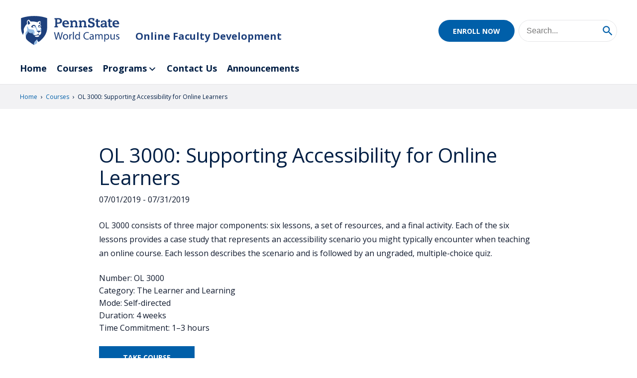

--- FILE ---
content_type: text/html; charset=utf-8
request_url: https://www.google.com/recaptcha/api2/anchor?ar=1&k=6Lf5WicsAAAAAFC5-FKpDA3MsIqyVUuQLAVO-H5o&co=aHR0cHM6Ly93Y2ZkLnBzdS5lZHU6NDQz&hl=en&v=PoyoqOPhxBO7pBk68S4YbpHZ&size=invisible&anchor-ms=20000&execute-ms=30000&cb=g1nq0xxbsm4f
body_size: 48659
content:
<!DOCTYPE HTML><html dir="ltr" lang="en"><head><meta http-equiv="Content-Type" content="text/html; charset=UTF-8">
<meta http-equiv="X-UA-Compatible" content="IE=edge">
<title>reCAPTCHA</title>
<style type="text/css">
/* cyrillic-ext */
@font-face {
  font-family: 'Roboto';
  font-style: normal;
  font-weight: 400;
  font-stretch: 100%;
  src: url(//fonts.gstatic.com/s/roboto/v48/KFO7CnqEu92Fr1ME7kSn66aGLdTylUAMa3GUBHMdazTgWw.woff2) format('woff2');
  unicode-range: U+0460-052F, U+1C80-1C8A, U+20B4, U+2DE0-2DFF, U+A640-A69F, U+FE2E-FE2F;
}
/* cyrillic */
@font-face {
  font-family: 'Roboto';
  font-style: normal;
  font-weight: 400;
  font-stretch: 100%;
  src: url(//fonts.gstatic.com/s/roboto/v48/KFO7CnqEu92Fr1ME7kSn66aGLdTylUAMa3iUBHMdazTgWw.woff2) format('woff2');
  unicode-range: U+0301, U+0400-045F, U+0490-0491, U+04B0-04B1, U+2116;
}
/* greek-ext */
@font-face {
  font-family: 'Roboto';
  font-style: normal;
  font-weight: 400;
  font-stretch: 100%;
  src: url(//fonts.gstatic.com/s/roboto/v48/KFO7CnqEu92Fr1ME7kSn66aGLdTylUAMa3CUBHMdazTgWw.woff2) format('woff2');
  unicode-range: U+1F00-1FFF;
}
/* greek */
@font-face {
  font-family: 'Roboto';
  font-style: normal;
  font-weight: 400;
  font-stretch: 100%;
  src: url(//fonts.gstatic.com/s/roboto/v48/KFO7CnqEu92Fr1ME7kSn66aGLdTylUAMa3-UBHMdazTgWw.woff2) format('woff2');
  unicode-range: U+0370-0377, U+037A-037F, U+0384-038A, U+038C, U+038E-03A1, U+03A3-03FF;
}
/* math */
@font-face {
  font-family: 'Roboto';
  font-style: normal;
  font-weight: 400;
  font-stretch: 100%;
  src: url(//fonts.gstatic.com/s/roboto/v48/KFO7CnqEu92Fr1ME7kSn66aGLdTylUAMawCUBHMdazTgWw.woff2) format('woff2');
  unicode-range: U+0302-0303, U+0305, U+0307-0308, U+0310, U+0312, U+0315, U+031A, U+0326-0327, U+032C, U+032F-0330, U+0332-0333, U+0338, U+033A, U+0346, U+034D, U+0391-03A1, U+03A3-03A9, U+03B1-03C9, U+03D1, U+03D5-03D6, U+03F0-03F1, U+03F4-03F5, U+2016-2017, U+2034-2038, U+203C, U+2040, U+2043, U+2047, U+2050, U+2057, U+205F, U+2070-2071, U+2074-208E, U+2090-209C, U+20D0-20DC, U+20E1, U+20E5-20EF, U+2100-2112, U+2114-2115, U+2117-2121, U+2123-214F, U+2190, U+2192, U+2194-21AE, U+21B0-21E5, U+21F1-21F2, U+21F4-2211, U+2213-2214, U+2216-22FF, U+2308-230B, U+2310, U+2319, U+231C-2321, U+2336-237A, U+237C, U+2395, U+239B-23B7, U+23D0, U+23DC-23E1, U+2474-2475, U+25AF, U+25B3, U+25B7, U+25BD, U+25C1, U+25CA, U+25CC, U+25FB, U+266D-266F, U+27C0-27FF, U+2900-2AFF, U+2B0E-2B11, U+2B30-2B4C, U+2BFE, U+3030, U+FF5B, U+FF5D, U+1D400-1D7FF, U+1EE00-1EEFF;
}
/* symbols */
@font-face {
  font-family: 'Roboto';
  font-style: normal;
  font-weight: 400;
  font-stretch: 100%;
  src: url(//fonts.gstatic.com/s/roboto/v48/KFO7CnqEu92Fr1ME7kSn66aGLdTylUAMaxKUBHMdazTgWw.woff2) format('woff2');
  unicode-range: U+0001-000C, U+000E-001F, U+007F-009F, U+20DD-20E0, U+20E2-20E4, U+2150-218F, U+2190, U+2192, U+2194-2199, U+21AF, U+21E6-21F0, U+21F3, U+2218-2219, U+2299, U+22C4-22C6, U+2300-243F, U+2440-244A, U+2460-24FF, U+25A0-27BF, U+2800-28FF, U+2921-2922, U+2981, U+29BF, U+29EB, U+2B00-2BFF, U+4DC0-4DFF, U+FFF9-FFFB, U+10140-1018E, U+10190-1019C, U+101A0, U+101D0-101FD, U+102E0-102FB, U+10E60-10E7E, U+1D2C0-1D2D3, U+1D2E0-1D37F, U+1F000-1F0FF, U+1F100-1F1AD, U+1F1E6-1F1FF, U+1F30D-1F30F, U+1F315, U+1F31C, U+1F31E, U+1F320-1F32C, U+1F336, U+1F378, U+1F37D, U+1F382, U+1F393-1F39F, U+1F3A7-1F3A8, U+1F3AC-1F3AF, U+1F3C2, U+1F3C4-1F3C6, U+1F3CA-1F3CE, U+1F3D4-1F3E0, U+1F3ED, U+1F3F1-1F3F3, U+1F3F5-1F3F7, U+1F408, U+1F415, U+1F41F, U+1F426, U+1F43F, U+1F441-1F442, U+1F444, U+1F446-1F449, U+1F44C-1F44E, U+1F453, U+1F46A, U+1F47D, U+1F4A3, U+1F4B0, U+1F4B3, U+1F4B9, U+1F4BB, U+1F4BF, U+1F4C8-1F4CB, U+1F4D6, U+1F4DA, U+1F4DF, U+1F4E3-1F4E6, U+1F4EA-1F4ED, U+1F4F7, U+1F4F9-1F4FB, U+1F4FD-1F4FE, U+1F503, U+1F507-1F50B, U+1F50D, U+1F512-1F513, U+1F53E-1F54A, U+1F54F-1F5FA, U+1F610, U+1F650-1F67F, U+1F687, U+1F68D, U+1F691, U+1F694, U+1F698, U+1F6AD, U+1F6B2, U+1F6B9-1F6BA, U+1F6BC, U+1F6C6-1F6CF, U+1F6D3-1F6D7, U+1F6E0-1F6EA, U+1F6F0-1F6F3, U+1F6F7-1F6FC, U+1F700-1F7FF, U+1F800-1F80B, U+1F810-1F847, U+1F850-1F859, U+1F860-1F887, U+1F890-1F8AD, U+1F8B0-1F8BB, U+1F8C0-1F8C1, U+1F900-1F90B, U+1F93B, U+1F946, U+1F984, U+1F996, U+1F9E9, U+1FA00-1FA6F, U+1FA70-1FA7C, U+1FA80-1FA89, U+1FA8F-1FAC6, U+1FACE-1FADC, U+1FADF-1FAE9, U+1FAF0-1FAF8, U+1FB00-1FBFF;
}
/* vietnamese */
@font-face {
  font-family: 'Roboto';
  font-style: normal;
  font-weight: 400;
  font-stretch: 100%;
  src: url(//fonts.gstatic.com/s/roboto/v48/KFO7CnqEu92Fr1ME7kSn66aGLdTylUAMa3OUBHMdazTgWw.woff2) format('woff2');
  unicode-range: U+0102-0103, U+0110-0111, U+0128-0129, U+0168-0169, U+01A0-01A1, U+01AF-01B0, U+0300-0301, U+0303-0304, U+0308-0309, U+0323, U+0329, U+1EA0-1EF9, U+20AB;
}
/* latin-ext */
@font-face {
  font-family: 'Roboto';
  font-style: normal;
  font-weight: 400;
  font-stretch: 100%;
  src: url(//fonts.gstatic.com/s/roboto/v48/KFO7CnqEu92Fr1ME7kSn66aGLdTylUAMa3KUBHMdazTgWw.woff2) format('woff2');
  unicode-range: U+0100-02BA, U+02BD-02C5, U+02C7-02CC, U+02CE-02D7, U+02DD-02FF, U+0304, U+0308, U+0329, U+1D00-1DBF, U+1E00-1E9F, U+1EF2-1EFF, U+2020, U+20A0-20AB, U+20AD-20C0, U+2113, U+2C60-2C7F, U+A720-A7FF;
}
/* latin */
@font-face {
  font-family: 'Roboto';
  font-style: normal;
  font-weight: 400;
  font-stretch: 100%;
  src: url(//fonts.gstatic.com/s/roboto/v48/KFO7CnqEu92Fr1ME7kSn66aGLdTylUAMa3yUBHMdazQ.woff2) format('woff2');
  unicode-range: U+0000-00FF, U+0131, U+0152-0153, U+02BB-02BC, U+02C6, U+02DA, U+02DC, U+0304, U+0308, U+0329, U+2000-206F, U+20AC, U+2122, U+2191, U+2193, U+2212, U+2215, U+FEFF, U+FFFD;
}
/* cyrillic-ext */
@font-face {
  font-family: 'Roboto';
  font-style: normal;
  font-weight: 500;
  font-stretch: 100%;
  src: url(//fonts.gstatic.com/s/roboto/v48/KFO7CnqEu92Fr1ME7kSn66aGLdTylUAMa3GUBHMdazTgWw.woff2) format('woff2');
  unicode-range: U+0460-052F, U+1C80-1C8A, U+20B4, U+2DE0-2DFF, U+A640-A69F, U+FE2E-FE2F;
}
/* cyrillic */
@font-face {
  font-family: 'Roboto';
  font-style: normal;
  font-weight: 500;
  font-stretch: 100%;
  src: url(//fonts.gstatic.com/s/roboto/v48/KFO7CnqEu92Fr1ME7kSn66aGLdTylUAMa3iUBHMdazTgWw.woff2) format('woff2');
  unicode-range: U+0301, U+0400-045F, U+0490-0491, U+04B0-04B1, U+2116;
}
/* greek-ext */
@font-face {
  font-family: 'Roboto';
  font-style: normal;
  font-weight: 500;
  font-stretch: 100%;
  src: url(//fonts.gstatic.com/s/roboto/v48/KFO7CnqEu92Fr1ME7kSn66aGLdTylUAMa3CUBHMdazTgWw.woff2) format('woff2');
  unicode-range: U+1F00-1FFF;
}
/* greek */
@font-face {
  font-family: 'Roboto';
  font-style: normal;
  font-weight: 500;
  font-stretch: 100%;
  src: url(//fonts.gstatic.com/s/roboto/v48/KFO7CnqEu92Fr1ME7kSn66aGLdTylUAMa3-UBHMdazTgWw.woff2) format('woff2');
  unicode-range: U+0370-0377, U+037A-037F, U+0384-038A, U+038C, U+038E-03A1, U+03A3-03FF;
}
/* math */
@font-face {
  font-family: 'Roboto';
  font-style: normal;
  font-weight: 500;
  font-stretch: 100%;
  src: url(//fonts.gstatic.com/s/roboto/v48/KFO7CnqEu92Fr1ME7kSn66aGLdTylUAMawCUBHMdazTgWw.woff2) format('woff2');
  unicode-range: U+0302-0303, U+0305, U+0307-0308, U+0310, U+0312, U+0315, U+031A, U+0326-0327, U+032C, U+032F-0330, U+0332-0333, U+0338, U+033A, U+0346, U+034D, U+0391-03A1, U+03A3-03A9, U+03B1-03C9, U+03D1, U+03D5-03D6, U+03F0-03F1, U+03F4-03F5, U+2016-2017, U+2034-2038, U+203C, U+2040, U+2043, U+2047, U+2050, U+2057, U+205F, U+2070-2071, U+2074-208E, U+2090-209C, U+20D0-20DC, U+20E1, U+20E5-20EF, U+2100-2112, U+2114-2115, U+2117-2121, U+2123-214F, U+2190, U+2192, U+2194-21AE, U+21B0-21E5, U+21F1-21F2, U+21F4-2211, U+2213-2214, U+2216-22FF, U+2308-230B, U+2310, U+2319, U+231C-2321, U+2336-237A, U+237C, U+2395, U+239B-23B7, U+23D0, U+23DC-23E1, U+2474-2475, U+25AF, U+25B3, U+25B7, U+25BD, U+25C1, U+25CA, U+25CC, U+25FB, U+266D-266F, U+27C0-27FF, U+2900-2AFF, U+2B0E-2B11, U+2B30-2B4C, U+2BFE, U+3030, U+FF5B, U+FF5D, U+1D400-1D7FF, U+1EE00-1EEFF;
}
/* symbols */
@font-face {
  font-family: 'Roboto';
  font-style: normal;
  font-weight: 500;
  font-stretch: 100%;
  src: url(//fonts.gstatic.com/s/roboto/v48/KFO7CnqEu92Fr1ME7kSn66aGLdTylUAMaxKUBHMdazTgWw.woff2) format('woff2');
  unicode-range: U+0001-000C, U+000E-001F, U+007F-009F, U+20DD-20E0, U+20E2-20E4, U+2150-218F, U+2190, U+2192, U+2194-2199, U+21AF, U+21E6-21F0, U+21F3, U+2218-2219, U+2299, U+22C4-22C6, U+2300-243F, U+2440-244A, U+2460-24FF, U+25A0-27BF, U+2800-28FF, U+2921-2922, U+2981, U+29BF, U+29EB, U+2B00-2BFF, U+4DC0-4DFF, U+FFF9-FFFB, U+10140-1018E, U+10190-1019C, U+101A0, U+101D0-101FD, U+102E0-102FB, U+10E60-10E7E, U+1D2C0-1D2D3, U+1D2E0-1D37F, U+1F000-1F0FF, U+1F100-1F1AD, U+1F1E6-1F1FF, U+1F30D-1F30F, U+1F315, U+1F31C, U+1F31E, U+1F320-1F32C, U+1F336, U+1F378, U+1F37D, U+1F382, U+1F393-1F39F, U+1F3A7-1F3A8, U+1F3AC-1F3AF, U+1F3C2, U+1F3C4-1F3C6, U+1F3CA-1F3CE, U+1F3D4-1F3E0, U+1F3ED, U+1F3F1-1F3F3, U+1F3F5-1F3F7, U+1F408, U+1F415, U+1F41F, U+1F426, U+1F43F, U+1F441-1F442, U+1F444, U+1F446-1F449, U+1F44C-1F44E, U+1F453, U+1F46A, U+1F47D, U+1F4A3, U+1F4B0, U+1F4B3, U+1F4B9, U+1F4BB, U+1F4BF, U+1F4C8-1F4CB, U+1F4D6, U+1F4DA, U+1F4DF, U+1F4E3-1F4E6, U+1F4EA-1F4ED, U+1F4F7, U+1F4F9-1F4FB, U+1F4FD-1F4FE, U+1F503, U+1F507-1F50B, U+1F50D, U+1F512-1F513, U+1F53E-1F54A, U+1F54F-1F5FA, U+1F610, U+1F650-1F67F, U+1F687, U+1F68D, U+1F691, U+1F694, U+1F698, U+1F6AD, U+1F6B2, U+1F6B9-1F6BA, U+1F6BC, U+1F6C6-1F6CF, U+1F6D3-1F6D7, U+1F6E0-1F6EA, U+1F6F0-1F6F3, U+1F6F7-1F6FC, U+1F700-1F7FF, U+1F800-1F80B, U+1F810-1F847, U+1F850-1F859, U+1F860-1F887, U+1F890-1F8AD, U+1F8B0-1F8BB, U+1F8C0-1F8C1, U+1F900-1F90B, U+1F93B, U+1F946, U+1F984, U+1F996, U+1F9E9, U+1FA00-1FA6F, U+1FA70-1FA7C, U+1FA80-1FA89, U+1FA8F-1FAC6, U+1FACE-1FADC, U+1FADF-1FAE9, U+1FAF0-1FAF8, U+1FB00-1FBFF;
}
/* vietnamese */
@font-face {
  font-family: 'Roboto';
  font-style: normal;
  font-weight: 500;
  font-stretch: 100%;
  src: url(//fonts.gstatic.com/s/roboto/v48/KFO7CnqEu92Fr1ME7kSn66aGLdTylUAMa3OUBHMdazTgWw.woff2) format('woff2');
  unicode-range: U+0102-0103, U+0110-0111, U+0128-0129, U+0168-0169, U+01A0-01A1, U+01AF-01B0, U+0300-0301, U+0303-0304, U+0308-0309, U+0323, U+0329, U+1EA0-1EF9, U+20AB;
}
/* latin-ext */
@font-face {
  font-family: 'Roboto';
  font-style: normal;
  font-weight: 500;
  font-stretch: 100%;
  src: url(//fonts.gstatic.com/s/roboto/v48/KFO7CnqEu92Fr1ME7kSn66aGLdTylUAMa3KUBHMdazTgWw.woff2) format('woff2');
  unicode-range: U+0100-02BA, U+02BD-02C5, U+02C7-02CC, U+02CE-02D7, U+02DD-02FF, U+0304, U+0308, U+0329, U+1D00-1DBF, U+1E00-1E9F, U+1EF2-1EFF, U+2020, U+20A0-20AB, U+20AD-20C0, U+2113, U+2C60-2C7F, U+A720-A7FF;
}
/* latin */
@font-face {
  font-family: 'Roboto';
  font-style: normal;
  font-weight: 500;
  font-stretch: 100%;
  src: url(//fonts.gstatic.com/s/roboto/v48/KFO7CnqEu92Fr1ME7kSn66aGLdTylUAMa3yUBHMdazQ.woff2) format('woff2');
  unicode-range: U+0000-00FF, U+0131, U+0152-0153, U+02BB-02BC, U+02C6, U+02DA, U+02DC, U+0304, U+0308, U+0329, U+2000-206F, U+20AC, U+2122, U+2191, U+2193, U+2212, U+2215, U+FEFF, U+FFFD;
}
/* cyrillic-ext */
@font-face {
  font-family: 'Roboto';
  font-style: normal;
  font-weight: 900;
  font-stretch: 100%;
  src: url(//fonts.gstatic.com/s/roboto/v48/KFO7CnqEu92Fr1ME7kSn66aGLdTylUAMa3GUBHMdazTgWw.woff2) format('woff2');
  unicode-range: U+0460-052F, U+1C80-1C8A, U+20B4, U+2DE0-2DFF, U+A640-A69F, U+FE2E-FE2F;
}
/* cyrillic */
@font-face {
  font-family: 'Roboto';
  font-style: normal;
  font-weight: 900;
  font-stretch: 100%;
  src: url(//fonts.gstatic.com/s/roboto/v48/KFO7CnqEu92Fr1ME7kSn66aGLdTylUAMa3iUBHMdazTgWw.woff2) format('woff2');
  unicode-range: U+0301, U+0400-045F, U+0490-0491, U+04B0-04B1, U+2116;
}
/* greek-ext */
@font-face {
  font-family: 'Roboto';
  font-style: normal;
  font-weight: 900;
  font-stretch: 100%;
  src: url(//fonts.gstatic.com/s/roboto/v48/KFO7CnqEu92Fr1ME7kSn66aGLdTylUAMa3CUBHMdazTgWw.woff2) format('woff2');
  unicode-range: U+1F00-1FFF;
}
/* greek */
@font-face {
  font-family: 'Roboto';
  font-style: normal;
  font-weight: 900;
  font-stretch: 100%;
  src: url(//fonts.gstatic.com/s/roboto/v48/KFO7CnqEu92Fr1ME7kSn66aGLdTylUAMa3-UBHMdazTgWw.woff2) format('woff2');
  unicode-range: U+0370-0377, U+037A-037F, U+0384-038A, U+038C, U+038E-03A1, U+03A3-03FF;
}
/* math */
@font-face {
  font-family: 'Roboto';
  font-style: normal;
  font-weight: 900;
  font-stretch: 100%;
  src: url(//fonts.gstatic.com/s/roboto/v48/KFO7CnqEu92Fr1ME7kSn66aGLdTylUAMawCUBHMdazTgWw.woff2) format('woff2');
  unicode-range: U+0302-0303, U+0305, U+0307-0308, U+0310, U+0312, U+0315, U+031A, U+0326-0327, U+032C, U+032F-0330, U+0332-0333, U+0338, U+033A, U+0346, U+034D, U+0391-03A1, U+03A3-03A9, U+03B1-03C9, U+03D1, U+03D5-03D6, U+03F0-03F1, U+03F4-03F5, U+2016-2017, U+2034-2038, U+203C, U+2040, U+2043, U+2047, U+2050, U+2057, U+205F, U+2070-2071, U+2074-208E, U+2090-209C, U+20D0-20DC, U+20E1, U+20E5-20EF, U+2100-2112, U+2114-2115, U+2117-2121, U+2123-214F, U+2190, U+2192, U+2194-21AE, U+21B0-21E5, U+21F1-21F2, U+21F4-2211, U+2213-2214, U+2216-22FF, U+2308-230B, U+2310, U+2319, U+231C-2321, U+2336-237A, U+237C, U+2395, U+239B-23B7, U+23D0, U+23DC-23E1, U+2474-2475, U+25AF, U+25B3, U+25B7, U+25BD, U+25C1, U+25CA, U+25CC, U+25FB, U+266D-266F, U+27C0-27FF, U+2900-2AFF, U+2B0E-2B11, U+2B30-2B4C, U+2BFE, U+3030, U+FF5B, U+FF5D, U+1D400-1D7FF, U+1EE00-1EEFF;
}
/* symbols */
@font-face {
  font-family: 'Roboto';
  font-style: normal;
  font-weight: 900;
  font-stretch: 100%;
  src: url(//fonts.gstatic.com/s/roboto/v48/KFO7CnqEu92Fr1ME7kSn66aGLdTylUAMaxKUBHMdazTgWw.woff2) format('woff2');
  unicode-range: U+0001-000C, U+000E-001F, U+007F-009F, U+20DD-20E0, U+20E2-20E4, U+2150-218F, U+2190, U+2192, U+2194-2199, U+21AF, U+21E6-21F0, U+21F3, U+2218-2219, U+2299, U+22C4-22C6, U+2300-243F, U+2440-244A, U+2460-24FF, U+25A0-27BF, U+2800-28FF, U+2921-2922, U+2981, U+29BF, U+29EB, U+2B00-2BFF, U+4DC0-4DFF, U+FFF9-FFFB, U+10140-1018E, U+10190-1019C, U+101A0, U+101D0-101FD, U+102E0-102FB, U+10E60-10E7E, U+1D2C0-1D2D3, U+1D2E0-1D37F, U+1F000-1F0FF, U+1F100-1F1AD, U+1F1E6-1F1FF, U+1F30D-1F30F, U+1F315, U+1F31C, U+1F31E, U+1F320-1F32C, U+1F336, U+1F378, U+1F37D, U+1F382, U+1F393-1F39F, U+1F3A7-1F3A8, U+1F3AC-1F3AF, U+1F3C2, U+1F3C4-1F3C6, U+1F3CA-1F3CE, U+1F3D4-1F3E0, U+1F3ED, U+1F3F1-1F3F3, U+1F3F5-1F3F7, U+1F408, U+1F415, U+1F41F, U+1F426, U+1F43F, U+1F441-1F442, U+1F444, U+1F446-1F449, U+1F44C-1F44E, U+1F453, U+1F46A, U+1F47D, U+1F4A3, U+1F4B0, U+1F4B3, U+1F4B9, U+1F4BB, U+1F4BF, U+1F4C8-1F4CB, U+1F4D6, U+1F4DA, U+1F4DF, U+1F4E3-1F4E6, U+1F4EA-1F4ED, U+1F4F7, U+1F4F9-1F4FB, U+1F4FD-1F4FE, U+1F503, U+1F507-1F50B, U+1F50D, U+1F512-1F513, U+1F53E-1F54A, U+1F54F-1F5FA, U+1F610, U+1F650-1F67F, U+1F687, U+1F68D, U+1F691, U+1F694, U+1F698, U+1F6AD, U+1F6B2, U+1F6B9-1F6BA, U+1F6BC, U+1F6C6-1F6CF, U+1F6D3-1F6D7, U+1F6E0-1F6EA, U+1F6F0-1F6F3, U+1F6F7-1F6FC, U+1F700-1F7FF, U+1F800-1F80B, U+1F810-1F847, U+1F850-1F859, U+1F860-1F887, U+1F890-1F8AD, U+1F8B0-1F8BB, U+1F8C0-1F8C1, U+1F900-1F90B, U+1F93B, U+1F946, U+1F984, U+1F996, U+1F9E9, U+1FA00-1FA6F, U+1FA70-1FA7C, U+1FA80-1FA89, U+1FA8F-1FAC6, U+1FACE-1FADC, U+1FADF-1FAE9, U+1FAF0-1FAF8, U+1FB00-1FBFF;
}
/* vietnamese */
@font-face {
  font-family: 'Roboto';
  font-style: normal;
  font-weight: 900;
  font-stretch: 100%;
  src: url(//fonts.gstatic.com/s/roboto/v48/KFO7CnqEu92Fr1ME7kSn66aGLdTylUAMa3OUBHMdazTgWw.woff2) format('woff2');
  unicode-range: U+0102-0103, U+0110-0111, U+0128-0129, U+0168-0169, U+01A0-01A1, U+01AF-01B0, U+0300-0301, U+0303-0304, U+0308-0309, U+0323, U+0329, U+1EA0-1EF9, U+20AB;
}
/* latin-ext */
@font-face {
  font-family: 'Roboto';
  font-style: normal;
  font-weight: 900;
  font-stretch: 100%;
  src: url(//fonts.gstatic.com/s/roboto/v48/KFO7CnqEu92Fr1ME7kSn66aGLdTylUAMa3KUBHMdazTgWw.woff2) format('woff2');
  unicode-range: U+0100-02BA, U+02BD-02C5, U+02C7-02CC, U+02CE-02D7, U+02DD-02FF, U+0304, U+0308, U+0329, U+1D00-1DBF, U+1E00-1E9F, U+1EF2-1EFF, U+2020, U+20A0-20AB, U+20AD-20C0, U+2113, U+2C60-2C7F, U+A720-A7FF;
}
/* latin */
@font-face {
  font-family: 'Roboto';
  font-style: normal;
  font-weight: 900;
  font-stretch: 100%;
  src: url(//fonts.gstatic.com/s/roboto/v48/KFO7CnqEu92Fr1ME7kSn66aGLdTylUAMa3yUBHMdazQ.woff2) format('woff2');
  unicode-range: U+0000-00FF, U+0131, U+0152-0153, U+02BB-02BC, U+02C6, U+02DA, U+02DC, U+0304, U+0308, U+0329, U+2000-206F, U+20AC, U+2122, U+2191, U+2193, U+2212, U+2215, U+FEFF, U+FFFD;
}

</style>
<link rel="stylesheet" type="text/css" href="https://www.gstatic.com/recaptcha/releases/PoyoqOPhxBO7pBk68S4YbpHZ/styles__ltr.css">
<script nonce="mkJYtg6Ma45WWmtblHcgPQ" type="text/javascript">window['__recaptcha_api'] = 'https://www.google.com/recaptcha/api2/';</script>
<script type="text/javascript" src="https://www.gstatic.com/recaptcha/releases/PoyoqOPhxBO7pBk68S4YbpHZ/recaptcha__en.js" nonce="mkJYtg6Ma45WWmtblHcgPQ">
      
    </script></head>
<body><div id="rc-anchor-alert" class="rc-anchor-alert"></div>
<input type="hidden" id="recaptcha-token" value="[base64]">
<script type="text/javascript" nonce="mkJYtg6Ma45WWmtblHcgPQ">
      recaptcha.anchor.Main.init("[\x22ainput\x22,[\x22bgdata\x22,\x22\x22,\[base64]/[base64]/[base64]/[base64]/[base64]/[base64]/[base64]/[base64]/[base64]/[base64]\\u003d\x22,\[base64]\\u003d\\u003d\x22,\x22w4zCisOgbMOlHQPDr2Jwwo/CssKbc2RWw7vCiHYHw6nCuEbDp8K0wroJKcKvwrBYT8OdLAnDow10woVAw4gVwrHCggvDgsKtKG7DhSrDiT/[base64]/Dl0QUwqUIwrzChjDDicOawopnwrPDuxzDrTLDiElBUMO+L3TCkBDDnxbCocOqw6gew7LCgcOGCDPDsDV+w6xcW8K/E1bDqwsmW2TDnsKqQ1x8wrd2w5tBwrkRwoVOasK2BMOmw5ADwoQpIcKxfMO9wqcLw7HDgX5BwoxcwqnDh8K0w4PCqg9rw7/CncO9LcK6w4/[base64]/YsOITi9kcMK2w6olwppEw73Dm3A+wobDknpvd3caLMKxDhYeCFTDhGZMXzJCJCchdCXDlQ/DsRHCjDrCjsKgOynDoj3Do1drw5HDkSE2woc/w7zDumnDo3VlSkPCq34QwoTDumTDpcOWUHDDvWR/[base64]/DlzfDoMOCwojDlMONw6LDri7DmR8Aw4DCtQbDh2AJw7TCnMK+acKJw5LDtcOSw58ewrhYw4/[base64]/Cs8KSw5QeasKEMMOTXcKVw6PDn1E8XmgLw6HCiCQuwrfDqsOBw7h5dsONw6Nlw7nCksOnwrNkwpgbDl9DNsKBw4JAwqVYEwbDgMKLDBcSw546MmzCtMOpw5x7T8KcwpbDjHQPwqtUw4LCoHbDmj5Ow4PDgTMcI0l0Bnp0fsKlwpYgwro6ZsOywokCwqRdZB/CgMO4wopxw6pMO8ODw53DshcnwoLDlVDDqhhXFEMXw7wEWcO8LsKSw7M7w50QMcKxw57CpEnCkTPChMKvwpzCk8OPRj3DuxrCnxQjwoYuw75vDFEdwqDDrcKoJ3FresODw5BAHkUKwrF5Jh/Cm3ZMQMO2wqk0wrVwfcK/T8KwVDgFw5fCmVsNCxQ9bcO8w7sWK8KQw5TCoFQnwr7Cv8Kvw5NXw4JiwpHCisKxwqbCkcOJNGfDtcKIw5dhwr1GwrFSwq84PcKIasOvw4cqw4weMCbCgGbCgsKcS8Owdk8IwqtJVsKBVgfDujMPXsOsKcKtcMOTXsKrw6DCr8OZwrTClsKeKcKOe8OWw57DtAYGw6/[base64]/Dtgsbw5E4w6UGw63Dg8Kbw6rCs8O5HVvDicO1Qg4tw4V7wr5NwqZ4w6UvNFtmw6PDp8Onw5jCucKewrFycmVSwoBxbHnChsOUwpfCq8K6wpoPw7kGIX1uMAVYSX57w6JgwpnCo8KcwqDCmyTDv8Kew5jDsXhLw5Fqw6RQw53DujXDqcKyw4jChMO/w4rCsQsTXcKEfcK/[base64]/DhysPP8OAFMK5OMO2wqcJw7DDhlnCiwFNwrVKQ0nDhFZWUnzCvcKkw5EjwrQmJ8OJTsO4w6zCgMKdDEDCscOOWMOadhI3PMOiaCRROcO4w4Qew7PDvDjDoRPDhzllEnUuY8OSw43Dk8OnPwDDgMO2YsORMcO8w7/ChCh5NTdjwp/DnMKCwpxCw6jDsG/Csg3Dt24cwrXCrknDsjLCvm0rw6A/I3J+wq7DvTXCo8ONw5/CuS3DrcOvAMOxQMKhw7IGWUcww7hjwpoYUw7DmEbClE3DsjnCszLCgsK9L8OKw7MKwonDnG7DgMKnw7dVwqvDvcOcIldkLsKeHcKuwpc/wq45wpweCVHDgzPDvcOgfl/ChcOQYhJIw5UpSsKYw6okw7JEJ3o0wp3CgU3DpDzDu8O+LcOfB1bDvxl/RsKuw5rDisOFwo3CpyxkCg/DpWDCvsONw73DpQHCpRzCjsKiTGXDtWjCigPDn2XDnx3DksKCwohAY8K4fn3CgEd2AB/CmsKDw4wcw6gMfMOQwq1iwpnCocO8w7Uqwp7DpsKpw4LClV7DvTsiw7HDiADCuQ0wFlFxbSglwqVjR8Ohwol2w6Naw4fDhCHDklt2LwJmwovCrMOWEAQ5wrfDtMKsw4zCh8OpITPCvcKwSEPCgC/DnFjCqcOjw5bCtzFew6g/Tj1aH8K/D27Di1YAUXfDpMK4woPDk8O4Vz3Dk8O/w6QlJcOLw7jDn8K5w4XCh8KcZMOfwrJxw7IfwpXCq8K1w7rDjMKRwq3Dv8Kiwr7Cs25QBz3Cj8O2TMOweUVXw5Fnwr/[base64]/[base64]/[base64]/[base64]/[base64]/bcKSXWHDiHARPsODwrkIw57CqMOPTsK0w7bDgsKawpM4AXHDpsOBwp7Cgl7DoUYgwpQ+w5FAw4LDk2rCksOtMsKPw4wiScKsd8KCw7Q7PcOgwrBOw5bDqsO6wrPDtQ/DvHheacOWw4cUGAzCnMK7IcKcc8OAXR4DD27DqMKkUyVwUcOcc8KTwpkrKiHDmEUeV2cpwpUAw4cXZMOkT8Ouw77DhBnCqmJOT3LDpBzDosKdA8KzaRMcw4t6TjzCnW1NwoYyw6/Cs8K3KhPCuGLDgcOVcsOWMcOYw4hpBMKLCcKIKhDDnjgGKcOmw4jDjicSwpXDlcOsWsKOTsKMJ3lww5dSw4cuw6tBIHAnY2rDoHfClsK1UXBEw6jCmcOWwoLCogFKw7Y/wqPDvjLDsmEWwp/CuMKeVcOZasO2w5FiLsKfwqs/woXClsKTaho5e8OZLsK/w6/[base64]/ChMK3EHBwwo/DuMKGw7HDnWLDhH9Rw48yUMKmO8OTRmMTwobDsDrDhsOZCE/DpnIQwqTDssK9w5M1JcOlR0fClsKzT1fCsGxZaMOuPMOBwo/Dl8KFPcKhMMOKBUt0wrvCt8OKwp7DtsKwECfDrsKlw5FzO8Kdw4HDqMKvw4JdFwrDksKbPQwzdRLDhMONw7LCvsKoBGYAbMOHMcONwp8lw4cdI3TDscOzw6Y4w4/CsTrDr2vCt8OSacKOTUAPX8O7wr13wpzDoi3DicONccOTHTXClsKscsKYw40+QBJHEWJOa8OJWVLCqcOHccKzw4rCqcOIOcKGwqU4wqrCg8Ocw409w5YvH8OqJDUmw45CX8K1w4lMwoYZwqnDj8KdwrTDiA/CmMKpesKbNytkdEEvdMOkb8OYw79hw6DDocKKwr7CmMOaw7zCtyhcYk5hR3BfJBtnw4rDksKfC8OHCCfCm03ClcORwr3Du0XDjcO1wqMvPj7Dhwx2w5FfLMOaw4g7wrZ7HVLDscKfKsO8wqNTTx4zw6/CmMOpNQDChsO6w5XDj3jDt8K8Glk7wqlEw6UhdMOiwoBwZnjCiThQw7YLRcOVd1LCsjnCthXDlEViJMK/NcKRX8OpIsO8RcOMw4kRCVt1Nx7DocOpaBjDlcKyw7bDuBvDncOcw41+Gw3DjW/Co3FlwoE4WMKFQ8Opwp93UE4UV8OMwqVOOcKwcxXDoB/DvgcMETN6SsKXwro6V8KYwqdvwpdEw7/CsghywpNyZRzDgcKwd8OQAiPDpB9TAFvDu3HCpcO9UMOSKgUEU1fDjcOlwpLCsXvCmj05w7rCsyfCmcK+w6bDrsOBEcOcw4XCt8K7TQ0yZcKLw4bDtWFUw7PDhGnCtcKgNnDCs09HaXprw7XDqn7Dl8Kbwq/DlG5owpQmw5RHwro/dXHDuDDDnMKew6/Dq8KzBMKGcWh6RgnDn8KPMUnDpkknwpnCq30IwohqAHhJTwhZwrDCosK6MgU/wp/Ci35Ew5sawp7Ci8ObdCLDjsKQwrjCjGnDsBRVw5bCocKaBMKbwp/CnMOVw5d5wqVeMMO0JsKBOMO7w5/CnsK0w7TDuknCuTjDucO7VsKiw4nCj8KfWsK9wrh+ZQrCmhfDt3RZwq/CnQJ8wprDisO/K8OPYcO8NibDhXHCr8O+HsOrwr4sw5LCucK7w5XDmBkcR8OVAmTDnH/Cu3LDmU/Djm8bwo8/H8K2w47DpcKRwqpuSGHCtxdoEVjDr8OGQMOBfgsRwogCUcK+KMO9wqrCoMKqLS/Ck8KxwpDDgQFJwoTCjMOIP8OpVsO/Pj/[base64]/wrDDlEAvGsKSwrDDusOAK8OQLMOrwr3DlFNyNnHDgTjDrMOIwrjDllPCo8OOPyDCicKBw5AGWnzCl0/Djw/DoA7CiyEow7PDvUdDYhs2SsKtYkQeVwrCu8KgZ0QkbsOAPsOlwogfw7BEC8KneFFpwrHCt8OxbAvDucKWcsKDw45zwpUKUhtqwpnCsjrDnBVTw7VTw5gFA8OZwqJnbwTCtcKfWXI8w67DtsKZwo3DncOvwqnDh0bDnhTCnXzDp3LDh8KrW3LDsWsZLsKKw7Vtw5jCmV/[base64]/[base64]/Cz5aPMKPwpfDkjTCm8OGwo7ChCjCqHzCmXwSwqzCkxtbwrnDiGUJd8KtPE0sFMKmW8KOWBTDscKQMsOxwpTDjsK/[base64]/Cq8O4woYsw41WHsK1KsKSSsOsaMKCw5fDqsO+w6jCsGwAwocWKVhVYAkBH8KDcsKeM8KxcsOTYioTwrwCwrXCtsKfEcOJJsOMwodcM8KVwptnw6nDicO0woRfwrobw6zDnkY0eXHClMOxccKLw6bDm8KracOlSMOlNFXDqcKDw7TCiQ9Xwo/DqcKDNsOEw4wQO8O0w47CmDFaIkYYwqAkRWfDlUppw53CjsK4wph1wobDlsOVwrLCuMKDIjDCiW7CkCTDhsKjw6NAQ8KyY8KPwoJPBhTCoknCh282wqUHLznChMKiw5nDtRE1JyJCwrJHwotQwrxOEB3Dh0DDv3lpwpV7w7gqw7R/w43Cty/[base64]/DtkdaQWl6OcKUwqHCt8KVwq/DgMKSaCoZIAp/[base64]/DpcK5wocUMUl2DUpgw5cDwr5MwpTCnsKdw6nCkUbClDsJF8KLw5Y9czrDpsOpwosQHChHwqU/csKkVRPCtAYqw5TDtw7CpF87YjMDMxTDkSMlwrvDjcOvBzFwK8KfwqNFdcK2w7XDpxA4FjAXUcORM8OxwrzDq8OywqAHw53DuQ7DrsK1wpQgw5J3w7QuQmjDvX0sw4LCtmDDhcKUC8KpwoslwrfCtsKdZsOaYcKhwp0/aUjCv0BLD8Kca8OzE8KPwo0IBE3Ck8OfRsKqw77Dm8OZwr8VCTdzw7/CuMKJDMOVwqseOkHDoi3DnsO5BsOsWzxVw7TCusKbwroVGMOGwoASKcK2w6hOI8K+w4xHV8K8Yx8awohuw4DCssK3woTCq8KUVsOowoTChGFtw7jCjnzCnMKVY8KpKMONwo5ENcK/GcKBw7guUMO1w5PDtMKjQ2gLw55FJcOOwqF8w4hxwprDkTvCr1jCu8K3wp/[base64]/CvnjDusO+w7A8wp7DrcOhw6XDgMOIwrB1bHcMPMKfZnIuw4DDgcKVLcOUecOKMMOvwrDCvHF7fsOFKMOWw7Z/wp/Ch23Dry7DlsO9w47CpkgDC8KnGRksLxHDlMO5wrFRworCn8OyBQrCmBkSZMOzw6BtwrkUwqBnw5DDpsKUUQjCuMKAwofDrW/CjMKjGsK0wqozwqXDrn3CgMOIM8KbFAhiAMK9w5TDvXQUHMKIOsO9w7omYcOweRBgOMKtKMODw7zCgTFONhgsw7fDmcOgZ3bCkMKaw47CqhvCpSTDtgvCrzoRwobCrcKNw6/DrCsSFWxIwop1ZcKPw6QLwrPDvG/DuA3Du3MdVyDCi8Kew4TDucOfdS7Dh1/Dg1jDoDLCvcKBWcK+JMO3wo9QKcKgw4liVcKcwrFge8OIwpF1f0Imaj/CrcKiC1jCrXzDonvDmQXCoHNiM8OORlQJw4/DhcKvw5B8wpl2DMK4cRPDpSzCvsKyw7hxbxnDjsKEwpAJd8O5wq/DkMK6SMOlwoXCggQRwp7Dj1tTesOuw5PCv8OkO8KzAsOsw5NEWcKPw4J7VsO8wqTDlxnCs8KOJ3bDp8K5GsOUacObw4zDmsOxbgXCvsO2w4PCssOiUsOhw7fDhcOxw79Pwr4FFhsmw41lcnszAX3DmGXCn8OURsKBIcODw40oWcOUPsKbwpk7wr/DjMOlw5XDgSfCtMOtXsK6PwFuWELDncOGEsKSw4PDocKxwpEpw4HDuBMjW2fCsxM2VHI1PmY/[base64]/w7rCpyoDbjfCrMK7w6sFw78yNj/DkQHDjcOxDwrDg8KqwpTCrMKaw4DDtg4hdUU4w4V2wpzDlsKHwosrGsOiwrTDnCdbwoHClH/DphrCjsKuwpN1w6sUe3Zow7V6G8KRw4EzYXvCnhDCqm10w60QwpVDNhTDoxLDjMKOwp9OAcOxwp3Cn8OlXggCw79gQgESw6wNJsKuw79gw4RGwq4zcsKoGcK3w7pPWCENJE7CqyJCBkXDk8OHKsKXP8OhCcK9GUQEw4MRXH/DmTbCqcOFwqrCjMOowrBJeH/CqsOnNHTDkgYCFQVNJMKpMcKVOsKbwoTCrCTDvsO0w4DDhGw2OwEFw43Dn8KcdcO3S8Kbw7gSwpnDi8KlTMKmw7sBwrPDgTI+RThFw6nDgH4POcOUw4wNwpzDgsORLhENOMOqEyjCpWLDnMKpCMOXfj/DusO0wq7DtETCuMKVVUQvwqoqHgHDn143woBSHcKAwpZOAcOUdx/CrTlewo1+wrfDp34ow51jJsOqCVzCqBDDrmlIdhFKwptOwrbCr2NCwpR7w4ludgHCisOwQcOLwqvCuxU3WAB2MxLDj8ONw57DpcKxw4ZweMOUQW15wpTDtwNQw6XDrsK/GzHCp8Kswq4/fQHCuxAMwqt2wpXCngk3TMO5Q11lw6wiCcKFwq4kw51AWcOtXMO+w7NfKyvDpXvClcKbKsKKOMKJPMKHw7fDksKyw5oQw4DDq0wrwqnDkRnClWBIw6M/D8KJDAPCocO/w5rDg8Osf8KPdMOPDWUewrRow6ArKMOVw7vDo0DDjgIEG8K+IcKNwqjCmcKIwqbCmsOmwoHCksKxb8OsEjEsNcKcJnLDhcOiw6sUax4KFHjDjMKmw6/DpR97w6Vdw6oEQjDCr8Opwo/Co8KJw7AcE8K8w7LCn0bCpsKjRAMvwp7CuzE9Q8Oiw7Aqw7w/csKOZgMXYklnw55ewobCpwBRw5HCiMK8BWDDhMK4w5DDvsODwqLCn8KewqNXwrRhw5HDnXRiwovDhHM/w7rDscKCwo95w4vCpR84wqjCu0LCg8KGwqQMw5dCe8OEBiNMwrfDqTTCql7Dn1/Dn1DChcKnCH5Zwo8mw4PChl/CusO4w4gAwrxyLsO9wrHDl8KDwrXCi2Euw4HDiMK6FQw1wrLCsnZ4ehdqwofCmRElVE7Cvx7CsFXDmMOswoXDg0TDhV3DssOHAVdyw6LDosKowoTDmMOdLMKxwq0pZgzDtRhtwqnDgVEsVcKyCcKRCgXDq8OBFsKnccK8woFaw4/[base64]/CvcKua3JBOS9uwq42IcKSw55Cw4fDi0txw6rDmAvDr8OUw5fDg1rDjh/Dpwp7wrzDgyEoWMO2IkTClhDDmsKow6ELPhtSw4kRBsKLWMKABSApEAPCklvChcKcQsOMKcOOVl3CpMKsb8O7UljCiSXDmcKUbcOwwpLDriUsdgItwrrDq8K7wozDisOgw5jCg8KaZSVSw47Cu3vDtcODwp8DcnbCiMOnTxNlwpnDmsKXw5ciw6PCgDAxw7Uiwqd3ZX/[base64]/w6rCscOzwrHCpsK5c1RgNXJCPX9GwrvDuGl7f8OKwoYEwoZ8I8KKEMKjMcKKw4/DssKoD8OewpfDucKMw5EKw5Mlw41rScO2ZWB1wrDDl8KRwo7CssOGwp3DnCnConHDlsOMwpFbwprCvcK2YsKdw5tWfcOcw6DCvDM0LsKNwqVow58Awp7DscKDwqx6GcKDccKnw5HDlwDDiXLDiVwjGQcGREHCgsKkR8KoNU9mD2PCjgBECB4/w6IYc0vDmAsvPArCigB3wrlew5p9HcOmJcOUw4nDgcKnScKHw4EWOBFMTMK/[base64]/[base64]/[base64]/w6PDnj5Ow4AiW8OAanU8XlFEwo/[base64]/DrCBGeRDDrMO/wqYDw5zDuB1AJMKRw7tbwqrDsMKIw6LDsmMqw5TCqcO6woB9wqYYKMOnw7TDrcKKFsOOCMKQwofCpcO8w5V/w5zCn8Kpw4Jqd8KYacOiJ8Otw7HCmFzCvcOJKz7DsAnCsF4/w5zCkcKMJ8O8wpMMwok0PGgkwpEEVcKTw44VHmYnwplzwr7DjEfCl8OLGnkEw4LCqS1gecOgwrvDl8OjwrTCpyLDqcKeQj50wrnDjE5yPcOow5lTwojCucOBw6Riw4d3wprCrkRWZzbClsOkDwtMw4bDusKPJTxcwrvCs2TCrAYdPjrDoW54GynCv2HChhYNPkPCtMK/[base64]/FkJjw4vCqV4dXMK3VRPDjTTDiFE3AsOPGyzDkMOuwrTCmWs/wpLDmgZQG8OWIBl4A3nCpMKQw6UXXzjCj8Ouwq7Cl8KNw4AnwrPDocOnw7rDm1LDvMK7w4/CmmnCrsKKwrLDtsOgRxrDqcK6FsKZwpUiTMOtJ8ONL8OTGl4Uw65hd8OHOFbDrVDDhlXCjcOgSRPConrDtsOfwo3CmRjCsMOnwopNPGAYw7Vsw5U7wqbCo8KzbMK+AMK/KTzCt8KMcMKFRT1Dw5bCosK1w7/[base64]/w4MnCMO5wpDDsMKWFAopwpLCgzwJXUhnw6vCs8OgPsOPWzHCpFtgwoJmHmvCgMOyw7ZrRmNFNMObwrwrVMKzKsKYwq9gw7BLRRrDnU9yw4bDtsK8NT58w74XwqwYcsKTw4XCjV/Dj8OIWcO0wqTCqURWNjPCkMOYwpLCvjLDjmEWwopTHTXDncOJwogEHMOVaMK7XWprw5bChQU9wrkDZVHDrsKfCEZmw6hOw6jCtsOxw7A/[base64]/DicO3w5wyw6MyVipCwql8cgVWw6TDp8KPPcOIw6bCo8OOwpwTIsKLOA5yw5kqC8Kfw60dw4tgf8OnwrVlw7BawrfCk8K9WDPDsj/DhsONwqPCrC59HMOhwqzDqnMOS2/DlW9Ow50wB8Ksw4JqBzzDmMKCA08Ww61mNMOjw4bDk8K/[base64]/w4YiIsK1w7DDk1nDqsKlNGnDk3bCkwTCq2zDkcOZw5MOw6nCumjCuH0aw6QJw5YLG8KPdsKdwq1qwpktwrnCiVzCrnQ/[base64]/[base64]/[base64]/[base64]/[base64]/w4RPwrDDvVrCvsKUCGAZfWrDpmTDjnEgamZQVn/DhErDoVXDmMO6Wwkgf8Kkwq7DuXfDsgLDvsK2wpfCvMOiwrBBw4oyL1TDplLCjxHDuATDuw3CgsOCBsKMCsOJw5TDmTpqCFnCtsKLwrVxw6ZALhLCmScSJiBMw4dRORxOw5Unw6TDjcOWwpEAQ8KIwqBYAkFSY1fDgcKHKsOlQMOhVjVIw7MFA8OPaF9vwp4Fw6A/w6LCu8OUwrEsNR/DhcKOw47Dn11eCXAGYsKFGkXDsMKAwqdzbcKQP2MWFsOndMOlwoB7KGQocMO0ZmrDvi7ClsKYw6XCscO1Z8O/wrZSw6PDp8KrJ3zCt8K0VMK6AmdRCsO0FDfDsDokw7HCvijDnCzDqyXDpAbCrW1Uwp/CvwzDssOxZg4RBcOIw4Vdw5Qww5nDnRgiwqpmIcK4awvChMKKKcORRG3Cjx/DuAkkPxkDHsOsM8Odw5oww6RHBcOHwpvDhSkjF1LDscKYwrRZBMOuRHvDqMO5wqDClMKQwp99wpRhZ1NDFH/[base64]/[base64]/Ds8KcHsKIcMKNHsKISsOsZEjDpSYaw7JOYyPDh8OgeX0ZGcK3BhTDtcKJMMOcwqTDq8KYRwvDrsKQAA3Cs8Kvw4XCqsOTwoU8Q8Kfwq4UHAvChCvCqE/CncOxQMO2D8O3f2J1wo7DuippwqfChixZWMO9w4AQD3omwqTDvcOgD8KeLhYXbXPCkMOpw6dgw4LDomPCjEHCqyTDumV7wp/[base64]/[base64]/DrAfDssONRA3DiDNyd8ORLH/Cn8O/[base64]/a3zCuV41w7/CqgrDksOqwoB7w7sTdEM4dcK1w5JyJH1/w7fChDAtwo3Di8OxamZqw6Blwo7DocOGR8K/w7DCi2lawpjDoMO+UUDDl8K1wrXCm28deAsrw6QuFsOWTHzCmhjDt8O9NcKmG8K/wpXCjzXDrsO+csKKw47Dl8KUJcKYwqZpw67CkhNDV8OywrNJOnXCmGvDn8Ofwo/CusOIwqtMwpbCkgJFeMO4w6ALwpliw69Tw4TCi8KFDcKkwpvDq8KvdWQrUSrDh1ZVJ8K8wq8TUWEHO2DDkVzCtMKzw7gsFMKHw786XMOIw6DCksKLe8KiwppQwqVJw6vCi23CqnbDmsO8NcOhKcKnw5jCpG1aUyoOwrXCncO2ZMO/wpRdPcOPcxDCiMKew4bCmQXCsMKpw4/CqsOWEcORbGRQfsKtACMPw5dzw6PDvhwXwogVwrENbHjDqMOxw5g9IsOQwoLDo3x/XMKkwrPDkCLCoxUDw61cwowgBMKueUIjw5jCtsKUK2AUw40vw7rDohdMw7TCuyUYbSrCrjMdO8K4w5rDnB9qCMOFaWslC8OhLwQLw5rCjsK8CCDDhsOWwonDuB0Lwo/[base64]/[base64]/DmXFNWsO4f8KUGGMWZcKCw5/CnUhJfW/CjQlCfns1VHLDomHDtgPCiRvCvcKkC8OXasKUPsKkbcOyFz8wER9RQMKULCw0w4bCmcOFWMKlwpQtw745w4PCm8K2wrxmw4/[base64]/wrDCosKCR8OQw6/CrHxrwoLCkMKPw5Z1Vj3CpcO+U8K+w7XCoEnCgkA5wpQswqQiw6BiJwDCvHgJwpDCqMKMaMKEA2DCh8Ozwqo0w7XCvHBLwqkmJiPCkUjCs2ZJwoAZwohew4d0b2PCpMKxw4k9CjBfUQQ4eAE3aMKSIBkUw6B6w43Ci8OLwpRKFGVww4k5BH0owqvDosO4BG/[base64]/Cg8KUwpfDhsOBLmc7HWsGw4xrwrQRw49MwrBkC1XCk1jDviDCkkFzVsOILBYVwrcHwqXDkCzCjcO+wopcbMKmEgfDlRXDhcOFTX7DnkPDqgpvYsOeBiIVWk3Ci8KHwpo6w7AoW8O7woDCk3fDnMKHwponwr/[base64]/CtMOrSsKuGVdmFh83UTBNw4pefcKgPMOCw5bCocOdw4vDqzTCqsKWI3PDsGLDpMKfwq1mCxEiwo9Cw5hMwoLCt8O0w7rDhcKUIMOtUlRHw5BVwrQIwq5Mw4HCnMOCVRTDq8OQO37Dki7DsTTCgsO9wprCtMKcWsO3GcKFwphoIsKXOcKCw713dUHDo3vDusO/w7jDrGM2OsKCw5ceYlkdeD4uw7rCjX3CjFkENXHDuFrCgsKOw4vDusOJw5/Ct0dqwofDkkTDr8Onw5bDjXVYw61jLcOJw47ClkQpwq/DqcKEw4VqwpLDrm7Cq1DDtmrDhsOKwoHDoizDq8KKecOLdg7DhsOfacKzPnBNQMKQRcOpwoTDvsK7X8OZwrbDk8KLZ8Oew6tVwpPDl8KIw7ViSmbChsOzwpZFQsOhbFTDgcO5DR/CsQ0sbMKqGGLDlxMVBcOhJsOoa8KOemchGzwJw6TCl3oxwpIfBsOnw47Cj8OBw5JawrZBworCusKTYMOkwp9OcgzCvMOoIMOjw4gKw7YiwpXDicOIw5pIwp/Dq8K+wr4zw7PDoMOswpvCoMKlwqgADnLCicOhDMOLw6fDskJEw7HCkQl9wq0aw7daccKywqgxwq8twrXCrU1LwqrCoMKCNkLCukoEHzpXwq17K8O/W1FCwp5Zw4DDs8K+MMOHf8KiRQLDu8OpbAjCtMOtEDAYRMOKw7rDh3nDvWdgZMKWUhfDiMKVIyZLasKGw67CocO6G3U6w5nDpRjCgsOHwqXCk8Knw4ojwpTDpQMkw7wOwo1qw7BmVyvCrsKEwpcBwp1iXW8Lw75eGcOhw7vDjw8HN8OrdcKtL8Kkw4/DiMOoC8KWGsKxw5TCiynDthvCmSfCs8KCwo/CgsKXHlXDiXNgQ8OHwojCpkkDegpqSDpoT8Omw5dgdTVYJlJFwoI4w4JVw6hEFcKtwroQEcOIwo0FwrzDuMO5BFULPTrChCFbw6XCkMKoNHogwo9aDMOMw6fCjVvDjzsKwp0tE8OkPsKmPjXDvwfDiMO/[base64]/woDDtHvCmUbDkgIdwrvDo8KqwpPDim5XRsO6w5g9NR4jwq1Kw4QIGsOsw5sLwr0LalNdwp5LRsKzw4PDusOzw7U2JMO2w73DjsO4wpp4EB3Cj8KdUcKzQBrDrQMYwoTDmzHCpwh2wp7CqcODFcKpIg/CncKxwqlGMcOzw4PDoAIGwrc/[base64]/Drmd3I2LDuMKKwpHDsMOAejvCozvCtcO4w47DsG7Du8Opw4g7WSTCm1VXNVvCosKJen4sw7fCmcK5XmFXTMKuFG/DncKTQWTDqMKsw61FNXt7EsOIecK9JBJ1H1/DkDrCtjcNw5nDrMOewrUCeybCglp6FcKQw4jCnw3CvDzCpsKmaMKLwpYiQ8KhF3wIw4A6HMKdMRZkwq/DnFwzf255w53DpmoCwoA/wqc8IUEqfsO6w6J/w61OXcKLw749LMKfLMK5OBjDjMOkfStiw4rChsOvUAYOdxzDu8O3w7hHOjAdw7ZMwq3ChMKPSMOhw7kfw5rDiH/Do8Kowp/[base64]/Dvw3DhSvCmEAcVMKrw64Nwr1FwrBdcV/[base64]/HnhcV8KXG8Kvwr3DgUJSw5zCnSjDvCzDmsOwwpAibXvDq8K3cD43wqp9woA+w6/[base64]/w5R2wpDDg1gcwqbCmxATNcKpworCoMK7WVTCh8O8dcKdJ8KCNhV5YkbChMKNfcOGwqxMw6PCsiMAwrcyw4rChcKdS2RDZTEDwqbDjgvCpkbCsn7DqsOhMMKXw4TDvyrDmMK+RxHDlwdpw5s6RsO/worDnsOaUsO5wqHCoMKbCnjCg2HCphLCvm7DmAkow740RMO6G8KIw6EIRMKawpLCj8Kxw7AuL1zDjsOaGhF6KcOUfcOOVyfCn3LCiMOSw7YINEHDglpLwqAhOMOOXlBxw6bCj8OOIsKpwrjCnzRXE8KweUYcUcKLWWTDi8KaaHbDtsKuwphHdMKxwr/DoMO6J3hReiLDiVE+U8KebT/DkMOZwqfDl8OPBMK0wpg3YMKNWMKIV2tLNzDDtBF3w6M0w4HDmsObFMKAQMOSWl8tUzDCgA0nwoPCtm/[base64]/CnsKYwrNjw7VWw74zwr17woBJw6xXHcOkPFg/wovChcOCwpfCuMKIYRw4wrbCm8OQw71+Xz3Cl8O+wr8jWMKQdwNxN8KAJXt7w4RiA8OVDSlybsKNwoJ/OMK2QgvCnV4yw5hQwpTDuMOuw5DCsVXCssKeEsKiw7nCu8KPeTfDkMKuwprDkz3CkWQ6w5DDlVxcw6dDPCjCt8KJw4bDiWPCt0PCpMK8wrsbw5kOw6A7wo0gwpXDiDQRD8OTZ8Okw6HCu3gvw6R9w48cLsO+wrzDjjPCm8K/BcOzZ8ORwrrDk1LDjQtDwpzDh8O0w7IpwpxBw7rCh8OCdw7Dok4NEVfClDbCgBTCriBJO0PDrMKdLjdJwovChUjDv8OQAsKRGWludcOeS8KNwovCiHDChcOAN8O/[base64]/w6rDgCJnw6QgacKSYy1veALCi8OcSgLCosO/wpBLwqFrw73Ct8OQw6Ysb8O7w7AaPR3DgsK1w7Qdw5I7bcOswohAC8KHwqTCgSfDrnfCr8OpwqF1VVECw4tWX8KWaV5SwocJTcK1wpTCkj9WI8KxGMOoWsKnScOsEg/[base64]/CnkLDp8Kkw7bDq0lFY8OuwqsGw5bDsyLDiMKzw7ofwrUcKHzDnSB/YRPDvcKiUcOiHcOXw6/DlRw1Z8OEwq0Fw4DCt1EXZ8OLwpscwpbDucKXwqh5wo88LBd+w4QvKjHCsMK8w5Iyw4PDpBIEwq0EUQtwRkrCjkpiwqbDlcOMbMKKDMOgXEDChsOhw7XDpMO/w7ofwrVnJn/[base64]/CsMKFek7DlsOmwrvCmD7Dg8KIwpLDnAYRazwow7bDsMOoTFEYw6J2NQEsCjbCjBQ+wqPChMOyOGwoQ3Ehw4DCvzbCqjfCocK4w5HDhy5Iw79uw6QXAcONw43DkUNCw6J0OGo5woASD8O3P0/DpwAZw6ocw7rCs0dlLQhswpQGPsObHnRGA8KXX8KWBWxLw6jCocKzwpR9KWXClgrCsEbDtgoaHgjCnjvCjsKnEsOPwq8iaTkfw5cKKwnCjwdTdydKCC5wGAE4wpFxw6RSwosKVsKwJsOUVXzDtwZMNnfClMO6wpvCjsKOwplDK8O/[base64]/[base64]/DtcObwqINw6JHIgB9w6fCqwwTfcOKw7cfwqrCjcKGLXsqw6DDnD5/wq/DlzNYGFPCjl/[base64]/DrGXCrSnDl0/CtcKgGW/[base64]/Co1U1ckxSw4MDw65gw4wUw5vDiHrDl8K3w5pQIcKVBRjDlS0ZwprCk8OCBW4IX8K4PcKbRCrDr8OWDzxywoohAsKPMsKiZU88EsOnw4DCkQVXwrF6wpTChEHDogzCsS5SVn/[base64]/CsGbDicOkwq3Dih/Dq20Mw7kXLMOlAMOdw6XDuDDDgzvDoyTDuhV/GnVcwrIUwqvCix8XYsOUcsOqw4tgIAYuwohGVHzDrXTCp8Oqw6fDisOOwocLwotvw6JQd8OBwokowrTCrcKIw5IDw73DpcKaWcO/VMOHAcKuGi04wr43w6RiMcO9wq0mUC/CmMKgZsK9ZxfDmcODwpzDjhDCksK2w6EVwpc7woZ3w5PCvTE9esKcaVtSW8Kkw6BeAB4JwrPCrQvClRVvw6TDvG/DuVbCpGNDw6U3woDDsXtzDlvDkHHCtcKsw6t9w5dqHcOww6zDpn3Cu8O1wrxdw5rDr8OnwrPCux7DvsO2w48wRcK3TgvCtsKUw4E9VXJow40LUsKuwr3Cp3nDmMO/w57Cl0rCocOfc17DgV7CtHvClyVqGMK1QMK3JMKoC8Kew5RMaMK4Umltw5lhH8K/wofDqDVYDD90S0Yhw4rDo8OuwqAwRsK0NgkqLgVQIMOuKFlddTlpC1MMw5AwQsOVwrclwqLCk8O1woJ7Qw5MIcKCw6hqwqLDk8OCHMOjZcOVw67Cl8OZA2wbw53Cn8KHP8K8S8K9wq/[base64]/DmsKDw5okwqjCuWzCsjQHO3jCpcKzXgTDucKxCmDDqMKfBX/DgS7DkMOyUX7CnwvDjcOgwp5ab8KLDms2wqRWw47CqMOsw5dWPV8Gw53Cu8KQfcKRwpTDlcO9w7Z5wq41MBtEOwLDocKneHrDh8O1wrDCqlzClw3CrMKkCcKBw694w7bCsX5lYlsEw73DtSvDnMO+\x22],null,[\x22conf\x22,null,\x226Lf5WicsAAAAAFC5-FKpDA3MsIqyVUuQLAVO-H5o\x22,0,null,null,null,1,[21,125,63,73,95,87,41,43,42,83,102,105,109,121],[1017145,565],0,null,null,null,null,0,null,0,null,700,1,null,0,\[base64]/76lBhnEnQkZnOKMAhmv8xEZ\x22,0,0,null,null,1,null,0,0,null,null,null,0],\x22https://wcfd.psu.edu:443\x22,null,[3,1,1],null,null,null,1,3600,[\x22https://www.google.com/intl/en/policies/privacy/\x22,\x22https://www.google.com/intl/en/policies/terms/\x22],\x22mXEq6kNunK+rFUHKEG+EmFOM+83Xy/+eX/Y0dgSen5U\\u003d\x22,1,0,null,1,1768554321075,0,0,[244,107,103,162,86],null,[33,175,125],\x22RC-LRiHOZfbNi_RvA\x22,null,null,null,null,null,\x220dAFcWeA5S_JPdH56b_sLkamFS0pwDvt17xl5vyNkKLF0WDyhHL-7BAX9QFS0l7hjL4_rqM6hhJHfpKjv6xPxCU1JaAkyUMmYmaQ\x22,1768637121116]");
    </script></body></html>

--- FILE ---
content_type: text/css
request_url: https://wcfd.psu.edu/wp-content/plugins/ooe-slider-picker/css/slider.css?ver=1.0.1
body_size: 1551
content:
/*
Styles for the homepage slider, template-parts/content-slider.php
*/

/*--------------------------------------------------------------
## #SLIDER AREA
--------------------------------------------------------------*/
#hero-container {
  height: auto;
  margin: 0 auto;
  max-height: 500px;
  position: relative;
  width: 100%;
}
#hero-container .content-area {
  background-color:#001e44;
  background-repeat: repeat-x;
  background-position: top 0px left -30px;
  background-image: url(/wp-content/plugins/ooe-slider-picker/images/hub-geometric-sky-blue.svg);
  background-size: 700px;
  margin: 0;
  max-width: 100%;
  padding: 0 16px;
}
#hero-list {
  padding: 0;
  margin: 0;
  position: static;
}
#hero-list li {
  background-color: #001e44;
  background-position: center top;
  background-repeat: no-repeat;
  background-size: contain;
  margin: 0;
  padding: 0;
  width: 100%;
  list-style: none;
  float: left;
  position: absolute;
  top: 0;
  left: 0;
  opacity: 0;
  visibility: hidden;
  -webkit-transition: visibility ease 0.65s, opacity ease 0.65s;
  -moz-transition: visibility ease 0.65s, opacity ease 0.65s;
  -o-transition: visibility ease 0.65s, opacity ease 0.65s;
  transition: visibility ease 0.65s, opacity ease 0.65s;
}
#hero-list li.current-hero {
  position:relative;
  visibility: visible;
  opacity: 1;
  -webkit-transition: visibility ease 0.65s, opacity ease 0.65s;
  -moz-transition: visibility ease 0.65s, opacity ease 0.65s;
  -o-transition: visibility ease 0.65s, opacity ease 0.65s;
  transition: visibility ease 0.65s, opacity ease 0.65s;
}
.hero-pager a {
  display: inline-block;
  width: 17px;
  height: 17px;
  font-size: .1em;
  text-indent: -9999px;
  background: transparent url("../images/slider-nav-dots.png") no-repeat 0 -17px;
  margin: 0 5px;
  background-size: 16px 33px;
}
.hero-pager a.current-pager {
  background-position: 0 0px;
}
.hero-content-container {
  display: block;
  margin: 0px auto;
  max-width: 1232px;
  position: relative;
  width: 100%;
}
.slider-nav-container {
  background-color: transparent;
  padding: 0;
  position: absolute;
  top: 20px;
  width: 100%;
  z-index: 99;
}
.slider-readmore {
  display: block;
  padding: 16px 0 0;
}
.slider-nav {
  display: flex;
  max-width: 1232px;
  margin: 0 auto;
  padding: 0 16px;
}
.slider-nav .hero-pager {
  display: flex;
}
.slider-nav .hero-activator {
  margin: 0 12px;
}
.slider-nav .hero-activator img {
  margin-top: 2px;
  max-width: 16px;
  display: none;
}
.slider-nav .hero-left {
  margin-left: 0;
  background: transparent url(../images/slider-arrow-left.png) no-repeat 0 0;
  display: inline-block;
  width: 17px;
  height: 17px;
  background-size: 17px;
}
.slider-nav .hero-right {
  margin-right: 0;
  background: transparent url(../images/slider-arrow-right.png) no-repeat 0 0;
  display: inline-block;
  width: 17px;
  height: 17px;
  background-size: 17px;
}
.slider-title {
  margin-top: 0;
}
h3.slider-title {
  color: #ffffff;
  font-family: "Open Sans";
  font-size: 1.75rem;
  font-weight: 600;
  line-height: 1.2;
  padding: 10px 0;
  position:relative;
}
.slider-title a {
  text-decoration:none;
}
.slider-content {
  padding: 32px 6% 30px 0;
  z-index: 1;
  width: 100%;
}
.has-slider-nav .slider-content {
  padding-top: 60px;
}
a.slider-sliderbutton:visited {
  color: #ffffff;
}
.slider-description {
  color: #ffffff;
  font-size: 1rem;
  line-height: normal;
}
.slider-description p {
  color: #ffffff;
  font-size: 1rem;
  line-height: 1.7;
  -webkit-font-smoothing: antialiased;
}
.slider-description h2,
.slider-description h3 {
  color: #ffffff;
  font-size: 1.625rem;
  font-weight: 600;
  margin: 8px 0;
}
.slider-description a,
.slider-description a:visited {
  color: #ffffff !important;
  text-decoration: none;
  border-bottom: 1px dotted #ffffff;
}
.slider-description a:hover,
.slider-description a:focus {
  color: #ffffff !important;
  border-bottom: 1px solid #ffffff;
}
.slider-readmore a.slider-sliderbutton,
.slider-readmore a.slider-sliderbutton:visited {
  background-color: #005FA9;
  border-radius: 32px;
  box-shadow: 1px 1px 0px rgba(0,0,0,0.2);
  color: #ffffff;
  display: inline-block;
  font-size: 0.875rem;
  font-weight: 600;
  min-width: 210px;
  padding: 19px 32px;
  text-decoration: none;
  text-align: center;
  text-transform: uppercase;
  -webkit-transition: background-color .25s ease-out;
  -moz-transition: background-color .25s ease-out;
  -o-transition: background-color .25s ease-out;
  transition: background-color .25s ease-out;
  -webkit-font-smoothing: antialiased;
  font-smoothing: antialiased;
}
.slider-readmore a.slider-sliderbutton:hover {
  background-color:#FFD100;
  color: #001e44;
}
.slider-image {
  background-color: #001e44;
  display: grid;
  overflow: hidden;
  position: relative;
}
.slider-image.image-only {
  background-color: transparent;
}
.slider-image img {
  margin: auto;
}
.slider-content .slider-title a, .slider-content .slider-title a:visited {
  color: #ffffff;
}
.slider-title a {
  border-bottom: 1px solid rgba(255,255,255,.2);
}
.slider-title a:hover {
  border-bottom: 1px solid rgba(255,255,255,1);
}

@media screen and (min-width: 810px) {
  .hero-content-container {
    height: 500px;
  }
  #hero-container .content-area {
    background-color: transparent;
    background-image: none;
    display: table;
    height: 500px;
  }
  .hero-content-container .content-area,
  .hero-content-container .slider-image {
    display: block;
    position: relative;
  }
  h3.slider-title {
    font-size: 3rem;
    letter-spacing: -1px;
    line-height: normal;
    max-width: 600px;
    padding: 0;
    position:relative;
    text-shadow: 1px 1px 0px rgba(0,0,0,0.7);
  }
  .slider-description p {
    font-size: 0.9375rem;
    margin: 8px 0;
  }
  .slider-image {
    vertical-align: middle;
  }
  .slider-readmore {
    float: none;
  }
  .slider-nav-background {
    background-color: #001e44;
    height: 40px;
    width: 100%;
  }
  .slider-nav-container {
    background-color: transparent;
    padding: 0;
    bottom: -29px;
    top: auto;
    width: auto;
  }
  #hero-list li {
    background-size: cover;
    height: 500px;
  }
  .slider-content {
    background-color: transparent;
    display: table-cell;
    padding-right: 0;
    vertical-align: bottom;
  }
  .slider-image img {
    display: none;
  }
  .slider-description {
    background-color: rgba(0, 30, 68, .85);
    border-radius: 2px;
    display: block;
    padding: 10px 20px;
    margin: 20px 0;
    max-width: 600px;
  }
}

@media screen and (min-width: 1024px) {
  #hero-container {
    height: auto;
  }
}

@media screen and (min-width: 1232px) {
  .hero-content-container .content-area {
    z-index: 1;
  }
}


--- FILE ---
content_type: text/css
request_url: https://wcfd.psu.edu/wp-content/themes/PSUOutreachMarketing-wcfd/style.css?ver=1.3.2
body_size: 2427
content:
/*
 Theme Name:     WCFD - PSUOutreachMarketing
 Theme URI:      http://wcfd.psu.edu
 Description:    Child theme using the PSUOutreachMarketing parent theme
 Author:         Penn State Outreach and Online Education
 Author URI:     http://www.outreach.psu.edu
 Template:       PSUOutreachMarketing
 Version:        1.3.2
*/

/** Global */
.nowrap {
  white-space: nowrap;
}

/* Site Title */
#masthead .psu-logo {
  margin-right: 0;
}
#masthead .site-logo a {
  display: block;
  color: #1e407c;
  font-size: 1.25rem;
  font-weight: 600;
}
@media screen and (min-width: 480px) {
  #masthead .site-logo a {
    margin: 21px 0 0;
  }
}
@media screen and (max-width: 479px) {
  #masthead .dual-logos .site-logo {
    margin-left: 78px;
  }
}

/* Make sure call-to-action buttons are same size */
.home .slides li figure figcaption a {
  padding: 14px 18px;
  min-width: 153px;
}
#sidebar-body .all-events-link {
  padding: 10px 0;
}

/* Homepage slider */
.home .slider-banner {
  background-color: #272F42;
}
.home .slides li figure figcaption {
  font-size: 1.625rem;
  font-weight: 600;
  line-height: 1.2;
  max-width: none;
  -webkit-font-smoothing: antialiased;
}
.home .slides li figure figcaption p {
  margin-bottom: 0;
}
.home .slides li figure figcaption a {
  margin-top: 32px;
}
#hero-container .slider-description h4 {
  font-size: 1.5rem;
  color: #ffffff;
}
#hero-container .slider-description p {
  font-size: 1.1rem;
  margin: 1.3rem 0;
}
#hero-container .slider-description a,
#hero-container .slider-description a:visited {
  color: #ffffff;
}
#hero-container .slider-description a:hover {
  text-decoration: none;
}
@media screen and (min-width: 480px) {
  .slides li figure figcaption {
    padding-bottom: 40px;
  }
  .pager {
    bottom: 40px;
  }
}
@media screen and (min-width: 1024px) {
  .home .slides li, .home .slides {
    background-color: transparent;
  }
  .home .slides li figure figcaption {
    font-size: 1.5rem;
  }
  .home .slides li figure figcaption a {
    margin-top: 16px;
  }
  .pager {
    bottom: 16px;
  }
}
@media screen and (min-width: 1232px) {
  .home .slides li figure figcaption a {
    margin-top: 24px;
  }
}

/** Sidebar Widget */
#sidebar-body li.upcoming-courses {
  padding: 1em 0;
}

/** Home Page */
.home .site-main {
  max-width: inherit;
  float: none;
}

.home #main {
  padding: 0;
  background-image: none;
}
.home #primary {
  background-color: #2c76c2;
  padding: 0 16px;
  max-width: inherit;
  margin-top: 0;
}
.home #main {
  padding: 40px 0;
  max-width: 1200px;
  float: none;
  margin: 0 auto;
}
.home #main p {
  margin-top: 0;
}

.home #main h2, 
.home #main p, 
.home #main a, 
.home #main a:visited {
  color: #ffffff;
}
.home #main h2,
.home #sidebar-body .widget h2 {
  margin-top: 0;
  padding-top: 0;
  font-weight: 600;
}
.home .col1-left {
  display: none;
}
.home .col2-right {
  display: block;
  width: 100%;
}
.home #sidebar-body p {
  margin: 0;
}
.home #sidebar-body #upcoming-courses a {
  font-weight: 600;
}
.home #widget-container-full-width-below-body .homepage-body-widget-full-width:nth-child(odd) {
  background-color: #ffffff;
}
.home #widget-container-full-width-below-body .homepage-body-widget-full-width:nth-child(even) {
  background-color: #F2F2F4;
}

/** Upcoming Courses */
.home #sidebar-body {
  width: 100%;
  max-width: inherit;
  margin-left: auto;
  margin-right: auto;
  padding: 40px 16px;
  float: none;
  margin-top: 0;
}
.home #upcoming-courses {
  max-width: 1200px;
  margin: 0 auto;
}
.home #sidebar-body .widget-title {
  font-size: 1.5rem;
  font-weight: 600;
  margin-bottom: 0.5em;
}
.home #sidebar-body ul > li {
  margin-bottom: 1.5em;
  width: 100%;
}
.home #sidebar-body p {
  padding: 0;
  color: #414a5b;
}
.home #sidebar-body .widget h2 {
  background-color: #ffffff;
  color: #414a5b;
  padding-left: 0;
}
.home #sidebar-body .widget h4 {
  line-height: 2.0rem;
}
.home .widget-title {
  margin-top: 0;
}
.home #upcoming-courses {
  padding: 0;
}

.home #upcoming-courses ul li {
  padding: .75em 0 .75em 0;
  margin: 0;
}
.home #sidebar-body .widget li.all-events-link {
  margin: 0;
}

/** Event List */
.event-listing .event-content h2 a {
  border-bottom: 0;
}

/** Single Event */
.event .event-details-before,
.event .event-details-after {
  list-style: none;
  padding-left: 0;
  margin-bottom: 0;
}
.event .event-details-before li,
.event .event-details-after li {
  padding: 0;
}
.event .event-details p {
  margin-top: 0;
}
#primary .event-details p:last-of-type {
  margin-bottom: 1.5rem;
}
.event button {
  margin-top: 1.5rem;
}
#sidebar-body .event-information {
  padding: 0 1.0em;
}
#sidebar-body .widget .event-date {
  font-weight: normal;
}

/** Reduce H3 size on Staff page */
.psu-page-staff h3 {
  font-size: 1.1rem;
  margin: 0;
}

/** Media Queries */
@media screen and (min-width:480px) {
  .site-title a {
    white-space: nowrap;
    font-weight: 400;
  }
}

@media screen and (min-width:640px) {
  .home #upcoming-courses ul li {
    display: inline-block;
    width: 50%;
    vertical-align: top;
  }
  .home #upcoming-courses ul li {
    padding-right:1.75em;
  }
}

@media screen and (min-width:880px) {
  .home #upcoming-courses ul li {
    width: 50%;
  }
}

@media screen and (min-width:1024px) {
  .home #main {
    padding: 60px 0 80px;
  }
  .home #sidebar-body {
    padding: 70px 16px;
  }
  #sidebar-body .event-information {
    padding-left: 0;
  }
  .home #main {
    padding-left: 0;
    padding-right: 0;
    background-image: url('images/lion.png');
    background-size: 34%;
    background-repeat: no-repeat;
    background-position-x: 1.6%;
  }
  .home .col1-left {
    display: inline-block;
    width: 38%;
  }
  .home .col2-right {
    display: inline-block;
    width: 61%;
  }
  .home #upcoming-courses ul li {
    width: 33%;
  }
}

/* Blog */
@media screen and (min-width: 1024px) {
  .category-blog #main,
  .single-post #main {
    float: left;
  }
  .single-post aside,
  .category-blog aside {
    float: right;
  }
}

/* call-out box */
.call-out-box p {
  font-size: 1rem;
}

/* Courses Page */
.page-id-16 .ooe-accordion-wrap .ooe-accordion-button {
  font-size: 1.375rem;

}
.page-id-16 h3 {
  font-size: 1.125rem;
  font-weight: 600;
  margin-top: 1.75em;
}
.page-id-16 .instructor-led h3 {
  font-size: 1.625rem;
  font-weight: 600;
  margin-top: 1em;
}
.page-id-16 .instructor-led h4 {
  font-size: 1.125rem;
  font-weight: 600;
}
.page-id-16 h3 a,
.page-id-16 h4 a {
  text-decoration: none;
}
.page-id-16 h3 a:hover,
.page-id-16 h4 a:hover {
  text-decoration: underline;
}
.page-id-16 .ooe-accordion-body p {
  font-size: 0.875rem;
}

/* Homepage events */
.home #content .homepage-intro-content-wrapper #homepage-intro-sidebar section.widget .widget-title {
  font-weight: 600;
  font-size: 1.375rem;
}
.home .widget_recent-posts-reorder-widget ul li a, .home .widget li.upcoming-training-event .event-title a {
  font-size: 1rem;
}
.home .event-date {
  font-weight: normal;
}

/* Latest Blog Post Widget */
.home .homepage-body-widget-full-width {
  padding: 1px 0 50px;
  overflow: auto;
}
.widget_recent-posts-reorder-widget.homepage-body-widget-full-width .section-content {
  margin: 50px auto 50px;
  display: flow-root;
}
.widget_recent-posts-reorder-widget.homepage-body-widget-full-width .section-content article.hentry {
  padding-bottom: 10px;
}
.widget_recent-posts-reorder-widget .widget-title {
  margin-bottom: 0;
}
.widget_recent-posts-reorder-widget.homepage-body-widget-full-width .featured-image {
  box-sizing: border-box;
  margin-top: 24px;
  width: 100%;
}
.widget_recent-posts-reorder-widget.homepage-body-widget-full-width .index-the-excerpt,
.widget_recent-posts-reorder-widget.homepage-body-widget-full-width .index-the-excerpt p,
.widget_recent-posts-reorder-widget.homepage-body-widget-full-width .subtle-call-to-action-container,
.widget_recent-posts-reorder-widget.homepage-body-widget-full-width a.subtle-call-to-action {
  display: inline;
}
.widget_recent-posts-reorder-widget.homepage-body-widget-full-width a.subtle-call-to-action {
  white-space: nowrap;
}
@media screen and (min-width: 1024px) {
  .widget_recent-posts-reorder-widget.homepage-body-widget-full-width .featured-image {
    float: left;
    max-height: 450px;
    overflow: hidden;
    width: 50%;
    border: 5px solid #272F42;
  }
  .widget_recent-posts-reorder-widget.homepage-body-widget-full-width .article-content, .widget_recent-posts-reorder-widget.homepage-body-widget-full-width .view-more-link {
    float: right;
    width: 45%;
  }
}

/* Gravity Forms */
.widget .gform_wrapper span.gform_description {
  display: block;
  font-size: 0.875rem;
}
.widget .gform_wrapper h2.gform_submission_error.hide_summary {
  font-size: 0.875rem !important;
  padding-left: 0;
}
.widget .gform_wrapper.gravity-theme .gfield {
  margin-top: 0;
}

/* Gravity Form in Constant Contact Footer Widget */
#subscribe-footer .gform_wrapper form input[type="submit"] {
  min-width: 0;
  padding: 0;
  border-radius: 0;
}
#subscribe-footer .gform_wrapper.gravity-theme #field_submit {
  display: block;
}
#subscribe-footer .gform_wrapper #field_1_7 {
  margin: 0;
}
#subscribe-footer .gform_wrapper .gfield_validation_message, #subscribe-footer .gform_wrapper .validation_message {
  background: transparent;
  border: 0;
  text-align: left;
  padding: 0;
  color: #c02b0a;
}

--- FILE ---
content_type: image/svg+xml
request_url: https://wcfd.psu.edu/wp-content/themes/PSUOutreachMarketing/images/penn-state-world-campus.svg
body_size: 3244
content:
<svg xmlns="http://www.w3.org/2000/svg" id="Layer_1" width="229" height="72" x="0" y="0" version="1.1" viewBox="0 0 229 72" xml:space="preserve"><style>.st1{fill:#1e407c}</style><g id="_Group_2"><g id="_Group_3"><path id="_Compound_Path_" fill="#fff" d="M32.6 72C18.2 63.4 0 51 0 28.9V5.7C6.6 3.2 16.9 0 32.6 0c11.1-.1 22.2 1.8 32.6 5.7v23.2c0 22.2-18.9 35-32.6 43.1z"/></g><g id="_Group_4"><path id="_Compound_Path_2" d="M42.4 41.8c0-.5.4-1.3.4-2s-1-1-1.8-1.1c-1.6-.2-2.2-.1-2.2-.5.1-.4.2-.7.5-.9.5-.6 1.2-.9 2-1 .8-.1 1.7-.2 2.5-.2s1.6.1 2.4.2c1 .2 1.2.6 1.2 1.1v.5c-.1.5-.6.9-1.1.9l-.5.1c-.6 0-1.1.3-1.3.8-.5 1.4-1.3 2.4-1.9 2.4-.2 0-.3-.1-.2-.3zm1.4-21.9c-.2 0-.3-.2-.2-.4.1-.4.3-.7.5-1 .8-1.1 2-2.4 2.3-2.4.3.1.5.3.6.6.2.4.3.8.3 1.2 0 1.3-.5 2.6-1.3 3.6-.7-.7-1.4-1.2-2.2-1.6zm-23.9 2.6c.5-.1.9-.4 1.2-.9 1.2-1.4 2.5-1.6 2.5-2.1 0-.3-.2-.6-.3-.8-1-1.5-1.9-3.1-2.7-4.7-.2-.4-.6-.7-1-.9-.5.1-1 .5-1.2 1-.4.6-.7 1.3-.8 2 0 1.4.3 2.7.7 4 .4 1.3 1 2.4 1.6 2.4zm14.9 4.8c-.2-1.3-1.3-2.2-2.6-2.1-1.3 0-2.4.8-2.9 2 .4.9 1.2 1.6 2.1 1.8.2.1.4.1.4.2 0 .2-.2.3-.7.3-1.1.1-2.2-.4-3-1.2-.5.1-1 .2-1.5.2-.3 0-.6-.2-.7-.6 0-.3.1-.7.2-1l.3-.5c.4-1 1.1-1.9 2-2.4l.8-.5c.7-.4 1.6-.7 2.5-.6h.7c.8-.1 1.7.2 2.3.8 1.1.9 1.6 1.4 1.6 2A3.22 3.22 0 0134 29c-.1 0-.2 0-.2-.1v-.1c0-.1.1-.2.2-.2.4-.4.6-.8.8-1.3zM42 50.2c-1.1.2-2.2.3-3.3.2-3.7 0-4.3-.9-4.3-1.6 0-1.2 5.3-2 7.4-2s2.9.6 2.9 1.1c-.4 1.2-1.5 2.1-2.7 2.3zM20.6 61c3.8 2.9 7.8 5.6 12 8.1 0-3.6-.1-5.8 2.4-8.3l3-3.1c.4-.6 1-1 1.6-1.3.3 0 .3.1.3.4.1 1 .3 2.1.8 3 .5 1.1 1.5 1.9 2.7 2.1 10.5-8 19.3-18.3 19.3-33V7.4c-2.6-.9-13.2-5-30.1-5S5.1 6.6 2.5 7.4v21.5c0 6 1.5 11.8 4.5 17 .3-3 2.3-4.4 2.3-7.3 0-2-.6-3.3-.6-5 0-3.1 4.2-9.4 6.3-12 .1-.1.2-.2.4-.3.2 0 .3.1.4.2.1.3.3.5.5.5s.3-.1.3-.3v-.1c-.4-1.6-.7-3.3-.6-5 0-2.5.6-3 2.1-4.5.5-.6 1.2-1 2-1.1.8.1 1.5.5 1.9 1.1.9.9 1.7 1.9 2.5 2.9 0 .1.1.1.2.1.4 0 .8-.1 2.7-.1 3.8 0 7.6.4 11.3 1.4.7.3 1.3.5 2 .8.1 0 .2 0 .2-.1V17c-.2-.2-.3-.4-.4-.6 0-.1.1-.3.2-.3 2-1.1 3.7-1.9 5.2-1.9.9 0 1.3.8 1.7 1.6.4.7.6 1.4.6 2.2 0 1.6-.5 3.1-1.4 4.3.3.3.7.8 1 1.1.6.6.9 1.3 1 2.1 0 .4-.1.9-.2 1.3 0 .3-.2.5-.5.5s-.4-.3-.4-.6v-.2c0-1.6-1.2-2.9-2.7-3.2h-.2c-.8 0-1.6.3-2.1.9-.4.4-.7.9-.7 1.5.1.5.3 1 .6 1.5.2.4.7 1.3 1 1.8.2.4.5.6.9.6.9 0 1.6-.1 1.6-.4 0-.1 0-.1-.2-.1h-.2c-1.1 0-1.7-1.4-2.3-2.7.4-.5 1.1-.8 1.8-.8.9-.1 1.8.6 1.8 1.6v.1c0 .4-.1.7-.2 1.1 0 .1-.1.1-.1.2s.2.2.5.2l.4.1c.4.1.7.4.8.8.1.3.3.9.4 1 .3.7.5 1.5.5 2.3 0 .8-.1 1.5-.3 2.3-.3.8-.5 1.6-.6 2.5.1.1.1.3.2.4.3.6.4 1.3.4 2v.7c0 1.1-.4 2.1-1.1 3-.4.6-1 1.4-1.4 1.8-.2.3-.5.5-.9.5-.2 0-.4 0-.5-.1l-.9-.2c-.6-.2-1.1-.7-1.3-1.3V44c-.2-.5-.3-.8-.6-.8s-.5.2-.6.5c-.5 1-1.4 1.7-2.5 1.9l-1.8.4c-1 .3-2 .5-3 .5h-.5c-1.3-.1-2.5-.7-3.2-1.8-1.8-2.2-1.7-2.5-1.8-5.5.1-.3-.1-.7-.5-.7-.3 0-.4.6-.6 1.5-.1 1.1-.4 2.1-.9 2.1-.4 0-.8-.1-1.2-.3l-3.2-1c-1.2-.4-2.4-.7-2.8-1.8l-.8-1.9c0-.3-.2-.5-.5-.5-.2.1-.4.4-.4.7 0 .5-.1 1.1-.2 1.6 0 1.5-.6 2.9-1.5 4.1-.4.5-.8 1.1-1.2 1.7a6.62 6.62 0 00-1.4 4.9V51c0 3.5.9 5.2 6.9 10z" class="st1"/><path id="_Compound_Path_3" fill="#96bee6" d="M48.5 29.7c.1.3.3.9.4 1 .3.7.5 1.5.5 2.3 0 .8-.1 1.5-.3 2.3-.3.8-.4 1.6-.5 2.5-.1-.2-1.9-3.3-2-3.6-.2-.2-.2-.5-.3-.8 0-.3.2-.6.5-.8.2-.1.5-.3.7-.4.7-.3 1.2-.9 1.2-1.7 0-.2-.1-.5-.2-.8zm-7.8 5c.1.2.2.5.2.7 0 .3-.1.7-.4.9l-.5.5c-.3.1-.5.3-.6.5-.3.3-.4.6-.5.9 0 .1 0 .1.1.2-.3-.2-.5-.6-.5-1 0-.3.1-.5.1-.8 0-.2-.1-.4-.1-.6-.5-1.7-1.3-3.7-1.9-5-.5-1.3-1-2.1-1.5-2.1-.3 0-.6.2-1 .2.7-.1 1.3-.5 1.7-1.1.5-.6.7-1.3.6-2.1 0-.3-.1-.7-.4-.9.7.8 1.3 1.8 1.8 2.9 1 2.3 2 4.9 2.9 6.8zM13.7 51v-1.5c-.1-1.7.4-3.5 1.4-4.9l1.2-1.7c.9-1.2 1.5-2.6 1.5-4.1 0-.5.1-1.1.2-1.6-.1-.3.1-.6.4-.7.3 0 .3.2.5.5l.8 1.9c.5 1.1 1.6 1.4 2.8 1.8l3.2 1.1c.4.1.8.2 1.2.2.5 0 .8-1.1.9-2.1.1-.9.2-1.5.6-1.5.3.1.5.4.5.7.1 3-.1 3.3 1.8 5.5.7 1.1 1.9 1.8 3.2 1.8-.6-.2-1-.9-.9-1.5v-1.1c0-.6.1-1.2.3-1.7l.4-1.1c.2-.3.2-.7.2-1-.1-.6-.2-1.2-.5-1.8-.2-.5-.4-1.2-.6-1.8-.7-1.9-1-2.3-3.2-2.6l-4.5-.6c-2.5-.4-4.5-.5-5.5-2.2-1.2-2-1.1-4.5-2.3-4.5-.6 0-.9.6-.9 1.5s.4 2.5.4 5.2c.2 1.7-.4 3.4-1.6 4.7l-1.1 1.5c-1 1.3-1.5 2-1.4 3.5.1 2.7.4 5.4 1 8.1zm25.6 9c.1-.9.5-2.5.5-3.1 0-.3-.1-.4-.3-.4-.6.3-1.2.7-1.6 1.3l-3 3.1c-2.4 2.5-2.3 4.6-2.3 8.2 2.7-1.6 5.2-3.2 7.1-4.5-.4-1.6-.5-3.2-.4-4.6z"/></g></g><path id="_Compound_Path_4" d="M217.4 21.4h11.1c0-5.7-2.8-9-7.6-9s-7.9 3.2-7.9 8.2c0 1.9.6 8.1 8.6 8.1 2 .1 3.9-.3 5.7-1v-2.9c-1.5.6-3.1 1-4.8.9-3 .1-5-1.7-5.1-4.3zm-15.7-5.8h2.2v8.9c0 2.7 1.9 4.3 5 4.3 1.1 0 2.3-.2 3.4-.5v-2.7c-.6.1-1.2.2-1.7.2-1.9 0-2.7-.8-2.7-3v-7.2h4.3v-2.8h-4.3V9.4h-4v3.4h-2.2v2.8zm-12 .2c.8-.3 1.7-.5 2.6-.5 2.3 0 3.4 1 3.4 3.2v.9h-2.1c-5.2 0-8 1.7-8 5 0 2.7 2 4.5 5.2 4.5 2.1.1 4-.8 5.2-2.5h.1l.1 2.2h4.9v-2.8h-1.6v-7.1c0-4.1-2.4-6.1-7.1-6.1-2.1.1-4.1.6-5.9 1.6V18h3.3l-.1-2.2zm-16-.2h2.2v8.9c0 2.7 1.9 4.3 5 4.3 1.1 0 2.3-.2 3.4-.5v-2.7c-.6.1-1.2.2-1.7.2-1.9 0-2.7-.8-2.7-3v-7.2h4.3v-2.8h-4.3V9.4h-4v3.4h-2.2v2.8zM160.5 25v-2.7h-3.7v5.4c2.3.8 4.7 1.2 7.1 1.1 5.3 0 8.2-2.3 8.2-6.6s-3.2-5.5-6.2-6.3l-2.1-.6c-1.7-.4-2.6-1.3-2.6-2.8s1.1-2.7 3.6-2.7c.9 0 1.8.2 2.7.5V13h3.7V8.1c-2.1-.7-4.3-1.1-6.5-1.1-5 0-7.8 2.1-7.8 5.9 0 3.4 1.6 5.2 5.5 6.3l1.8.5c2.5.7 3.6 1.6 3.6 3.2 0 1.7-1.2 2.7-3.5 2.7-1.3 0-2.6-.2-3.8-.6zM102 21.4h11.1c0-5.7-2.8-9-7.6-9s-7.9 3.2-7.9 8.2c0 1.9.6 8.1 8.6 8.1 2 .1 3.9-.3 5.7-1v-2.9c-1.5.6-3.1 1-4.8.9-2.9.2-4.9-1.6-5.1-4.3zm24 7h7.5v-2.8h-1.8v-7c0-3.8-2.4-6.2-6-6.2-2-.1-3.9.8-5 2.5h-.1l-.1-2.1H115v2.8h2.1v10h-1.7v2.8h7.5v-2.8h-1.8v-6.3c0-2.3 1.2-3.6 3.4-3.6s3.4 1.3 3.4 3.6v6.3h-1.7l-.2 2.8zm-46.6 0h8.3v-2.8h-2v-5.4h3.4c4.8 0 7.7-2.4 7.7-6.4s-2.9-6.4-7.7-6.4h-9.6v2.8h2.1v15.4h-2.1l-.1 2.8zM192 26c-1.8 0-2.5-1.1-2.5-2.1 0-1.6 1.4-2.3 4.7-2.3h1.3v.2c.1 2.9-1.7 4.2-3.5 4.2zm25.3-7.2c.1-2.3 1.4-3.8 3.4-3.8 1.8-.1 3.3 1.4 3.4 3.2V18.8h-6.8zm-115.4 0c.2-2.3 1.6-3.7 3.5-3.7 1.8-.1 3.3 1.4 3.4 3.2V18.9l-6.9-.1zm-13.3-1.4h-3v-7.2h2.9c2.4 0 3.9 1.4 3.9 3.6s-1.4 3.6-3.8 3.6zm57.8 11h7.5v-2.8h-1.8v-7c0-3.8-2.4-6.2-6-6.2-2-.1-3.9.8-5 2.5h-.1l-.1-2.1h-5.6v2.8h2.1v10h-1.7v2.8h7.5v-2.8h-1.9v-6.3c0-2.3 1.2-3.6 3.4-3.6s3.4 1.3 3.4 3.6v6.3h-1.7v2.8zm-63.8 28l-4.2-16.8h2.3l2 8.5c.5 2.1.9 4.2 1.2 5.8.3-1.7.8-3.7 1.4-5.8l2.2-8.4h2.3l2 8.5c.5 2 .9 4 1.2 5.7.3-1.8.8-3.7 1.3-5.8l2.2-8.4h2.2l-4.6 16.8h-2.3l-2.1-8.7c-.5-1.8-.8-3.6-1.1-5.5-.3 1.8-.8 3.7-1.3 5.5l-2.4 8.7-2.3-.1zm28.3-6.2c0 4.4-3.1 6.4-6 6.4-3.3 0-5.8-2.4-5.8-6.2 0-4 2.6-6.4 6-6.4 3.4.1 5.8 2.6 5.8 6.2zm-9.6.2c0 2.6 1.5 4.6 3.7 4.6s3.7-2 3.7-4.7c0-2-1-4.6-3.6-4.6s-3.7 2.4-3.8 4.7zm12.3-2.3c0-1.4 0-2.6-.1-3.8h1.9v2.4h.1c.4-1.5 1.8-2.6 3.4-2.7.2 0 .4 0 .6.1v2.1c-.2-.1-.5-.1-.7-.1a3.1 3.1 0 00-2.9 2.8c-.1.3-.1.7-.1 1v6.4h-2.2v-8.2zm8.3-9.4h2.2v17.6h-2.2V38.7zm16.2 0v14.5c0 1 0 2.1.1 3.1h-2l-.1-2.1c-.8 1.5-2.4 2.4-4.1 2.4-2.9 0-5.1-2.5-5.1-6.1 0-4 2.5-6.5 5.4-6.5 1.5-.1 2.9.6 3.7 1.8v-7.1h2.1zm-2.2 10.5c0-.3 0-.6-.1-.9-.3-1.5-1.6-2.5-3.2-2.5-2.3 0-3.6 2-3.6 4.6 0 2.4 1.2 4.4 3.6 4.4 1.5 0 2.9-1.1 3.2-2.6.1-.3.1-.7.1-1v-2zm22.9 6.6c-1.4.6-2.9.8-4.4.8-4.7 0-8.3-3-8.3-8.5 0-5.2 3.6-8.8 8.7-8.8 1.4-.1 2.7.2 4 .7l-.5 1.8c-1.1-.5-2.2-.7-3.4-.7-3.9 0-6.5 2.5-6.5 7 0 4.1 2.4 6.7 6.4 6.7 1.2 0 2.4-.2 3.5-.7l.5 1.7zm9.1.6l-.2-1.5h-.1c-.9 1.2-2.2 1.8-3.7 1.8-1.9.1-3.5-1.3-3.7-3.2v-.3c0-2.9 2.6-4.5 7.2-4.5v-.2c.2-1.4-.8-2.6-2.1-2.8h-.6c-1.1 0-2.2.3-3.1.9l-.5-1.4c1.2-.7 2.6-1.1 4-1.1 3.7 0 4.6 2.5 4.6 5v4.5c0 1 .1 1.9.2 2.9l-2-.1zm-.3-6.2c-2.4 0-5.1.4-5.1 2.7 0 1.1.8 2 1.9 2.1h.2c1.3 0 2.5-.8 2.9-2 .1-.2.1-.5.1-.7v-2.1zm5.7-2.6c0-1.2 0-2.3-.1-3.3h1.9l.1 2h.1a4 4 0 013.8-2.2c1.5 0 2.9 1 3.4 2.4a7 7 0 011.3-1.7c.8-.6 1.7-.9 2.7-.8 1.6 0 4 1 4 5.2v7.1h-2.1v-6.8c0-2.3-.8-3.7-2.6-3.7-1.2.1-2.2.9-2.6 2-.1.4-.2.7-.2 1.1v7.4h-2.1v-7.2c0-1.9-.8-3.3-2.5-3.3-1.7.2-2.9 1.6-2.9 3.3v7.3h-2.1l-.1-8.8zm20.7.6c0-1.5 0-2.8-.1-4h2l.1 2.1c.9-1.5 2.5-2.4 4.3-2.3 2.9 0 5.1 2.5 5.1 6.1 0 4.3-2.6 6.5-5.5 6.5-1.5.1-2.9-.7-3.7-1.9v6.6H194V48.2zm2.2 3.2a3.42 3.42 0 003.4 3.5c2.3 0 3.7-1.9 3.7-4.6 0-2.4-1.3-4.5-3.6-4.5-1.6.1-2.9 1.2-3.3 2.7-.1.3-.1.6-.1.9l-.1 2zm22 1.7c0 1.2 0 2.3.1 3.3h-1.9l-.1-2a4.4 4.4 0 01-4 2.2c-1.9 0-4.1-1-4.1-5.3v-7h2.2V51c0 2.3.7 3.8 2.7 3.8 1.3 0 2.4-.8 2.9-2 .1-.4.2-.7.2-1.1v-7.4h2.2l-.2 8.8zm3.4 1c.9.5 1.9.8 2.9.9 1.6 0 2.3-.8 2.3-1.8s-.6-1.6-2.2-2.2c-2.2-.8-3.2-2-3.2-3.4 0-2 1.6-3.5 4.1-3.5 1 0 2.1.2 3 .7l-.5 1.6c-.7-.5-1.6-.7-2.5-.7-.9-.1-1.8.5-2 1.4v.2c0 .9.7 1.4 2.3 2 2.1.8 3.2 1.8 3.2 3.6 0 2.1-1.6 3.6-4.5 3.6-1.2 0-2.3-.3-3.4-.8l.5-1.6z" class="st1"/></svg>

--- FILE ---
content_type: text/javascript
request_url: https://wcfd.psu.edu/wp-content/plugins/ooe-slider-picker/js/slider-ver1.js?ver=6.6.2
body_size: 663
content:
/****
JS for homepage slider
****/

function is_touch_device() {
  return 'ontouchstart' in window        // works on most browsers
      || 'onmsgesturechange' in window;  // works on IE10 with some false positives
}

jQuery(document).ready(function($) {
  if(is_touch_device()) {
    $('.main-navigation ul ul').hide();
  }
  var currentIndex = 0,
		prevIndex = 0,
    items = $('#hero-list li'),
    pagers = $('.hero-pager a'),
    itemAmt = items.length;
    currentItem = items.eq(currentIndex);

  function cycleItems() {
    var item = $('#hero-list li').eq(currentIndex);
    var pager = item.find('.hero-pager a').eq(currentIndex);
    items.removeClass('current-hero');
    pagers.removeClass('current-pager');

    item.addClass('current-hero');
    pager.addClass('current-pager');
  }
  
  if(items.length > 0) {
    cycleItems();
    detectswipe('hero-list');
  }
	$('#hero-list li').eq(0).addClass('current-hero');
  pagers = $('.current-hero').find('.hero-pager a');
  var pager_order = [];
    pagers.each(function(){
      var pager_id = $(this).attr('node-id');
      pager_order.push(pager_id);
    });

  $('.hero-pager a').each(function(){
    $(this).click(function(el){
      var match_id = $(this).attr('node-id');
			prevIndex = currentIndex;
      currentIndex = pager_order.indexOf(match_id);
      cycleItems();
      return false;
    });
  });

  $('.next').click(function(e) {
    e.preventDefault();
    prevIndex = currentIndex;
    currentIndex++;
    if (currentIndex > itemAmt - 1) {
        currentIndex = 0;
    }
    cycleItems();
  });

  $('.prev').click(function(e) {
    e.preventDefault();
    prevIndex = currentIndex;
    currentIndex--;
    if (currentIndex < 0) {
        currentIndex = itemAmt - 1;
    }
    cycleItems();
  });

  function detectswipe(el) {
    swipe_det = new Object();
    swipe_det.sX = 0;
    swipe_det.sY = 0;
    swipe_det.eX = 0;
    swipe_det.eY = 0;
    var min_x = 20;  //min x swipe for horizontal swipe
    var max_x = 40;  //max x difference for vertical swipe
    var min_y = 40;  //min y swipe for vertical swipe
    var max_y = 50;  //max y difference for horizontal swipe
    var direc = "";
    ele = document.getElementById(el);
    ele.addEventListener('touchstart',function(e) {
      var t = e.touches[0];
      swipe_det.sX = t.screenX;
      swipe_det.sY = t.screenY;
    },false);
    ele.addEventListener('touchmove',function(e) {
      var t = e.touches[0];
      swipe_det.eX = t.screenX;
      swipe_det.eY = t.screenY;
    },false);
    ele.addEventListener('touchend',function(e) {
      //horizontal detection
      if ((((swipe_det.eX - min_x > swipe_det.sX) || (swipe_det.eX + min_x < swipe_det.sX)) && ((swipe_det.eY < swipe_det.sY + max_y) && (swipe_det.sY > swipe_det.eY - max_y)))) {
        e.preventDefault();
        if(swipe_det.eX > swipe_det.sX) {
          $('.current-hero .prev').click();
        }
        else {
          $('.current-hero .next').click();
        }
      }

      direc = "";
      //empty object so it doesn't keep track of last threshold.
      swipe_det = {};
    },false);
  }

});


--- FILE ---
content_type: image/svg+xml
request_url: https://wcfd.psu.edu/wp-content/themes/PSUOutreachMarketing/images/social-icon-twitter.svg
body_size: 288
content:
<?xml version="1.0" encoding="utf-8"?>
<!-- Generator: Adobe Illustrator 19.0.0, SVG Export Plug-In . SVG Version: 6.00 Build 0)  -->
<svg version="1.1" id="Layer_1" xmlns="http://www.w3.org/2000/svg" xmlns:xlink="http://www.w3.org/1999/xlink" x="0px" y="0px"
	 viewBox="0 0 144 144" style="enable-background:new 0 0 144 144;" xml:space="preserve">
<style type="text/css">
	.st0{fill:#429CD6;}
	.st1{fill:#FFFFFF;}
	.st2{fill:none;}
</style>
<rect id="XMLID_6_" x="0" y="0" class="st0" width="144" height="144"/>
<g id="XMLID_3_">
	<path id="XMLID_5_" class="st1" d="M55.3,108.6c34,0,52.5-28.1,52.5-52.5c0-0.8,0-1.6-0.1-2.4c3.6-2.6,6.7-5.9,9.2-9.6
		c-3.3,1.5-6.9,2.5-10.6,2.9c3.8-2.3,6.7-5.9,8.1-10.2c-3.6,2.1-7.5,3.7-11.7,4.5c-3.4-3.6-8.2-5.8-13.5-5.8
		c-10.2,0-18.5,8.3-18.5,18.5c0,1.4,0.2,2.9,0.5,4.2C56,57.3,42.4,50,33.3,38.8c-1.6,2.7-2.5,5.9-2.5,9.3c0,6.4,3.3,12.1,8.2,15.4
		c-3-0.1-5.9-0.9-8.4-2.3c0,0.1,0,0.2,0,0.2c0,8.9,6.4,16.4,14.8,18.1c-1.6,0.4-3.2,0.6-4.9,0.6c-1.2,0-2.3-0.1-3.5-0.3
		c2.4,7.3,9.2,12.7,17.2,12.8c-6.3,5-14.3,7.9-22.9,7.9c-1.5,0-3-0.1-4.4-0.3C35.2,105.5,44.9,108.6,55.3,108.6"/>
	<rect id="XMLID_4_" x="0" y="0" class="st2" width="144" height="144"/>
</g>
</svg>
